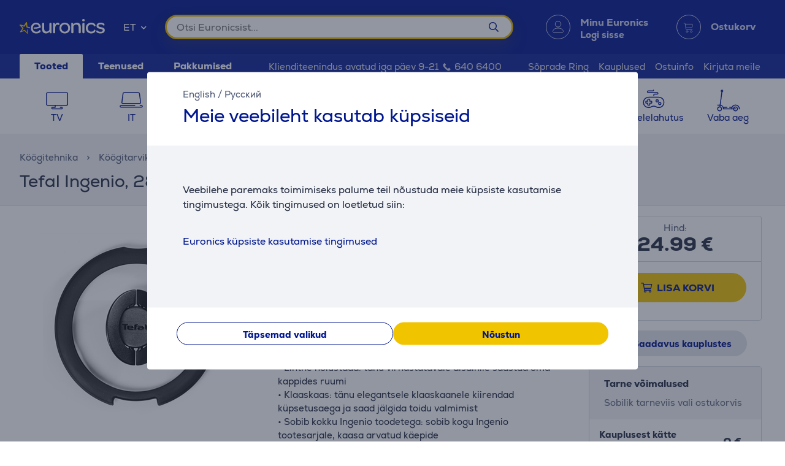

--- FILE ---
content_type: text/html; charset=utf-8
request_url: https://www.euronics.ee/koogitehnika/koogitarvikud/potid-ja-pannid/l9846753/tefal-ingenio-28-cm-klaaskaas
body_size: 37917
content:

<!DOCTYPE html>
<html lang="et">
<head>
    <meta charset="utf-8" />
    <meta name="viewport" content="width=device-width, initial-scale=1.0, minimum-scale=1.0, maximum-scale=1.0" />
    
            <meta name="robots" content="max-image-preview:large">
<title>Tefal Ingenio, 28 cm - Klaaskaas, L9846753 | Euronics</title>
<meta property="og:title" content="Tefal Ingenio, 28 cm - Klaaskaas, L9846753 | Euronics" />

    <meta name="description" content="Tefal Ingenio, 28 cm - Klaaskaas, L9846753, &#x2022; Muuda oma elu lihtsamaks: avasta klaaskaaned, mis muudavad Sinu toiduvalmistamise kogemuse lihtsamaks &#x2022; Lihtne hoiustada: t&#xE4;nu virnastatavale disainile s&#xE4;&#xE4;stad oma kappides ruumi &#x2022; Klaaskaas: t&#xE4;nu elegantsele klaaskaanele kiirendad k&#xFC;psetusaega ja saad j&#xE4;lgida toidu valmimist &#x2022; Sobib kokku Ingenio toodetega: sobib kogu Ingenio tootesarjale" />
    <meta property="og:description" content="&#x2022; Muuda oma elu lihtsamaks: avasta klaaskaaned, mis muudavad Sinu toiduvalmistamise kogemuse lihtsamaks &#x2022; Lihtne hoiustada: t&#xE4;nu virnastatavale disainile s&#xE4;&#xE4;stad oma kappides ruumi &#x2022; Klaaskaas: t&#xE4;nu elegantsele klaaskaanele kiirendad k&#xFC;psetusaega ja saad j&#xE4;lgida toidu valmimist &#x2022; Sobib kokku Ingenio toodetega: sobib kogu Ingenio tootesarjale" />

    <meta property="og:image" content="https://www.euronics.ee/UserFiles/Products/Images/339957-511693-medium.png" />
    <meta property="og:type" content="product" />
<meta property="og:site_name" content="Euronics" />
    <meta property="og:url" content="https://www.euronics.ee/koogitehnika/koogitarvikud/potid-ja-pannid/l9846753/tefal-ingenio-28-cm-klaaskaas" />

        <link rel="canonical" href="https://www.euronics.ee/koogitehnika/koogitarvikud/potid-ja-pannid/l9846753/tefal-ingenio-28-cm-klaaskaas" />

    
    <link rel="apple-touch-icon" sizes="180x180" href="/logo/euronics-apple-touch-icon.png">
    <link rel="icon" type="image/x-icon" href="/favicon.ico" sizes="16x16 32x32 48x48">
    <link rel="icon" href="/logo/euronics-favicon.svg" type="image/svg+xml">
    <link rel="icon" type="image/png" sizes="96x96" href="/logo/euronics-favicon-96x96.png">

    
    
    <link rel="stylesheet" href="/EuronicsEE/src/scss/main.6PXPZOAG.css" />

    
    <link rel="stylesheet" href="/EuronicsEE/src/scss/page-product.QMZ534DC.css" />


       <script type="application/ld&#x2B;json">{"@context":"https://schema.org/","@type":"WebPage","breadcrumb":{"@type":"BreadcrumbList","itemListElement":[{"@type":"ListItem","position":1,"name":"Euronics","item":"https://www.euronics.ee"},{"@type":"ListItem","position":2,"name":"Köögitehnika","item":"https://www.euronics.ee/koogitehnika"},{"@type":"ListItem","position":3,"name":"Köögitarvikud","item":"https://www.euronics.ee/koogitehnika/koogitarvikud"},{"@type":"ListItem","position":4,"name":"Potid ja pannid","item":"https://www.euronics.ee/koogitehnika/koogitarvikud/potid-ja-pannid"}]},"mainEntity":{"@type":"Product","brand":{"@type":"Brand","name":"Tefal"},"review":[{"@type":"Review","author":{"@type":"Person","name":"Euronicsi klient"},"datePublished":"24.09.2025 11:22","reviewRating":{"@type":"Rating","bestRating":5,"ratingValue":5,"worstRating":1},"name":"","description":"Хороший продукт"},{"@type":"Review","author":{"@type":"Person","name":"Euronicsi klient"},"datePublished":"03.09.2024 13:25","reviewRating":{"@type":"Rating","bestRating":5,"ratingValue":5,"worstRating":1},"name":""},{"@type":"Review","author":{"@type":"Person","name":"Euronicsi klient"},"datePublished":"23.07.2024 15:41","reviewRating":{"@type":"Rating","bestRating":5,"ratingValue":5,"worstRating":1},"name":"","description":"Mugav kasutada ja hoiustada."}],"aggregateRating":{"@type":"AggregateRating","ratingValue":5,"reviewCount":3,"bestRating":5,"worstRating":1},"offers":{"@type":"Offer","url":"https://www.euronics.ee/koogitehnika/koogitarvikud/potid-ja-pannid/l9846753/tefal-ingenio-28-cm-klaaskaas","priceCurrency":"EUR","price":24.99,"itemCondition":"NewCondition","availability":"InStock"},"sku":"L9846753","gtin13":"3168430345782","name":"Tefal Ingenio, 28 cm - Klaaskaas","url":"https://www.euronics.ee/koogitehnika/koogitarvikud/potid-ja-pannid/l9846753/tefal-ingenio-28-cm-klaaskaas","description":"&bull; Muuda oma elu lihtsamaks: avasta klaaskaaned, mis muudavad Sinu toiduvalmistamise kogemuse lihtsamaks &bull; Lihtne hoiustada: t&auml;nu virnastatavale disainile s&auml;&auml;stad oma kappides ruumi &bull; Klaaskaas: t&auml;nu elegantsele klaaskaanele kiirendad k&uuml;psetusaega ja saad j&auml;lgida toidu valmimist &bull; Sobib kokku Ingenio toodetega: sobib kogu Ingenio tootesarjale","image":"https://www.euronics.ee/UserFiles/Products/Images/339957-511693-medium.png","@id":"https://www.euronics.ee/koogitehnika/koogitarvikud/potid-ja-pannid/l9846753/tefal-ingenio-28-cm-klaaskaas"},"logo":"https://www.euronics.ee/favicon.ico","name":"Tefal Ingenio, 28 cm - Klaaskaas","url":"https://www.euronics.ee/koogitehnika/koogitarvikud/potid-ja-pannid/l9846753/tefal-ingenio-28-cm-klaaskaas"}</script>

</head>
<body>
    
        <script>
    window.config = {"currencySign":"€","nativeHomeUrl":"https://www.euronics.ee/","homeUrl":"https://www.euronics.ee/","googleMapsApiUrl":"https://maps.googleapis.com/maps/api/js?v=3.exp&key=AIzaSyD3rLECVmHYo5WfmPMYOtCZQw6Vrwzzn7c&libraries=geometry,places,marker","leaseInformationUrl":"/Product/GetUpdatedLeaseInformation","updateShoppingCartUrl":"/Cart/UpdateShoppingCart","outletProductMaxQuantityReachedUrl":"/Cart/OutletProductMaxQuantityReached","toggleServiceUrl":"/Cart/ToggleService","updateShoppingCartSimpleUrl":"/Cart/UpdateShoppingCartSimple","setAnalyticsIdsUrl":"/Cart/SetOrderAnalyticsIds","addToCartUrl":"/Cart/AddToCart","removeFromCartUrl":"/Cart/RemoveFromCart","addRemoveComparisonUrl":"/ProductComparison/ProductComparisonAddRemove","accountEndpoints":{"logoutUrl":"/Account/LogOut","loginUrl":"/Account/Login","loginByMobileIdUrl":"/Account/MobileIdAuthenticate","loginBySmartIdUrl":"/Account/SmartIdAuthenticate","changeEmailUrl":"/Account/ChangeEmail","validateRegistrationEmail":"/Account/ValidateRegistrationEmail"},"getCreditCardFormUrl":"/Cart/GetCreditCardForm","removeFromFavoritesUrl":"/Account/RemoveFromFavorites","sendEmailOffersChangedUrl":"/Account/SendEmailOffersChanged","sendSmsOffersChangedUrl":"/Account/SendSmsOffersChanged","sendCreditLimitOffersChangedUrl":"/Account/SendCreditLimitOffersChanged","addProductReviewUrl":"/Account/AddNewReview","getProductReviewPanelUrl":"/Account/GetProductReviewPanel","sendMessageToCustomerServiceProductReviewUrl":"/CustomerService/SendMessageToCustomerServiceProductReview","productList":{"setLayoutPreferenceUrl":"/List/SetLayoutPreference"},"markAsReadUrl":"/Account/MarkAsRead","closeWebNotificationUrl":"/Account/CloseWebNotification","markOrderTrackingNotificationSeenUrl":"/Account/MarkOrderTrackingNotificationSeen","askForReceiptUrl":"/Account/AskForReceipt","awToCartUrl":"/Cart/AdditionalWarrantyToCart","cookieDomain":"euronics.ee","reCaptchaSiteKey":"6Ldg5Z8UAAAAAPh3JPpGNUNthx2W8I9fSgYkqegt","lhvFreeLimit":"/LhvApplication/GetLhvFreeLimit","estonianDocumentNumberPrefixes":["A","AA","K","KA","KB","KC","KD"],"loadMoreNewsUrl":"/News/LoadMore","removeFromComparisonUrl":"/ProductComparison/RemoveFromComparison","addFavoriteUrl":"/Product/AddFavorite","removeFavoriteUrl":"/Product/RemoveFavorite","staticContentUrl":"/StaticContent/Content","getCitiesUrl":"/Home/GetCities","addressSearchUrl":"/Home/AddressSearch","getSettlementsUrl":"/Home/GetSettlements","getZipCodesUrl":"/Home/GetZipCodes","changeImpersonationUrl":"/Home/ChangeImpersonation","likeDiscussionUrl":"/Product/LikeDiscussion","dislikeDiscussionUrl":"/Product/DislikeDiscussion","updateLoggedOutCartStepUrl":"/Cart/UpdateLoggedOutCartStep","isTransportRestrictionUrl":"/Cart/IsTransportRestriction","productHelpFormUrl":"/CustomerService/GetProductHelpForm","search":{"nostoSearchUrl":"/List/Search","searchNodeSearchUrl":"https://api.searchnode.net/v1/query/docs","searchNodeSuggestUrl":"https://api.searchnode.net/v1/query/suggestions","rootImageUrl":"https://www.euronics.ee/UserFiles/Products/Images/","rootSearchUrl":"https://www.euronics.ee/otsing/","queryKeySearch":"8r9Jsl7o0Ft1Hex9Sc6OnQlIhcPT0fli","queryKeyAutocomplete":"1QcKSy5121zSMIBHKoIKieRm334og0p4","queryKeyAutocompleteKeywords":"w1LGaTctN4uk4HGVF5HYvi66xuS9UYER"},"cookieConsents":null,"productReturnFormUrl":"/CustomerService/GetProductReturnForm","sparePartsFormUrl":"/CustomerService/GetSparePartsForm","facebookPixelId":"1884329651820236","facebookPhilipsPixelId":"","listSize":30,"googleTagManagerKey":"GTM-5J4PPZ8","googleTagManagerAuth":" ","googleTagManagerEnv":" ","editCartStepUrl":"/Cart/EditCartStep","bestPriceWarrantyFormUrl":"/CustomerService/GetBestPriceWarrantyForm","getCategoryTreeIdToUrl":"/Home/GetCategoryTreeIdToUrl","removeSearchHistoryEntryUrl":"/Home/RemoveSearchHistoryEntry","klaviyoAccount":"Wv4FT8","endImpersonationUrl":"/Home/EndImpersonation","site":"EuronicsEE","countryCode":"EE","technicalErrorMessage":"Tehniline viga","getInBankApplicationUrl":"/Cart/GetInBankRedirectUrlLt","toggleComparisonUrl":"/ProductComparison/ToggleComparison","clearComparisonUrl":"/ProductComparison/ClearComparison","sassDownloadPriceOfferUrl":"/SandmanAfterSalesService/DownloadPriceOffer","demoUpId":"11349","demoUpDomain":"euronics.ee","controller":"Product","tradeIn":{"getProductsUrl":"/TradeIn/GetTradeInProducts","searchUrl":"/TradeIn/GetTradeInSearchForm","evaluationUrl":"/TradeIn/GetTradeInEvaluationForm","summaryUrl":"/TradeIn/GetTradeInSummary","confirmUrl":"/TradeIn/ConfirmTradeIn","cancelUrl":"/TradeIn/CancelTradeIn"},"getStoreDeliveryInfoUrl":"/Cart/GetStoreDeliveryInfo","downloadInvoiceUrl":"/Account/DownloadInvoice","calculateBigBankLeaseUrl":"/BigBank/CalculateLease","loadLeaseFormUrl":"/Cart/LoadLeaseForm","cssBundles":{"pageNews":"/EuronicsEE/src/scss/page-news.L4HSEOKU.css","pageProductComparison":"/EuronicsEE/src/scss/page-product-comparison.LO64NKMM.css","pageProduct":"/EuronicsEE/src/scss/page-product.QMZ534DC.css","pagePromotion":"/EuronicsEE/src/scss/page-promotion.KBYBUNM4.css","pageStaticContent":"/EuronicsEE/src/scss/page-static-content.SRSS3EOM.css","pageTradein":"/EuronicsEE/src/scss/page-tradein.K3QRACVE.css","sass":"/EuronicsEE/src/scss/sass.Q7KJ4M4B.css","intlPhone":"/EuronicsEE/src/scss/intlPhone.74IIVIBN.css","mainHless":"/EuronicsEE/src/scss/main-hless.6RW7XIG7.css","main":"/EuronicsEE/src/scss/main.6PXPZOAG.css","pageCart":"/EuronicsEE/src/scss/page-cart.C263ZMWU.css","pageCheckout":"/EuronicsEE/src/scss/page-checkout.UJUXLRUZ.css","pageFlatpickr":"/EuronicsEE/src/scss/page-flatpickr.3NR7NISO.css","pageList":"/EuronicsEE/src/scss/page-list.GOVHGG55.css","pageMy":"/EuronicsEE/src/scss/page-my.BZLEZHE5.css"},"jsBundles":{"utils":"/utils-5FEHFJGW.js","tooltip":"/Views/Shared/Components/Tooltip.ZR2TDKQW.js","tradeIn":"/Views/StaticContent/TradeIn/TradeIn.4PPO4S5E.js","carousel":"/Views/Shared/Components/Carousel/Carousel.DAUONMFP.js","dropdown":"/Views/Shared/Components/Dropdown/Dropdown.AWGTV7QZ.js","customerService":"/Views/Shared/Components/Header/CustomerService.4AXHT3IH.js","header":"/Views/Shared/Components/Header/Header.OGUZSFKM.js","login":"/Views/Shared/Components/Header/Login.IEPBX6TQ.js","slider":"/Views/Shared/Components/Slider/Slider.RA5N7NFX.js","sass":"/Views/SandmanAfterSalesService/Sass.WTWNGRJN.js","staticContent":"/Views/StaticContent/StaticContent.PMGVTVMC.js","stores":"/Views/Stores/Stores.4QMFAK7S.js","accordion":"/Views/Shared/Components/Accordion.CF66ZQRI.js","leaseCalculator":"/Views/Shared/Components/LeaseCalculator.MULR4GEB.js","modal":"/Views/Shared/Components/Modal.PWZZ5KYA.js","panel":"/Views/Shared/Components/Panel.4QZXUDOM.js","tabs":"/Views/Shared/Components/Tabs.ILG7OSOA.js","subscription":"/Views/Account/Subscription.I3KHWUL5.js","cart":"/Views/Cart/Cart.HEPIR7SY.js","giftCard":"/Views/GiftCard/GiftCard.JYKVJURT.js","list":"/Views/List/List.TLHVQ4SP.js","newsItem":"/Views/News/NewsItem.LRS4FWDR.js","newsList":"/Views/News/NewsList.GFETFHE6.js","product":"/Views/Product/Product.PWLTDKKN.js","productComparison":"/Views/ProductComparison/ProductComparison.FWZUUCP4.js","storeAndPostPackageSelection":"/src/ts/StoreAndPostPackageSelection.CM63FY3V.js","storeMap":"/src/ts/StoreMap.DXJF3UDG.js","utils":"/src/ts/Utils.UUIGTA7Z.js","validation":"/src/ts/Validation.UAEYVZDC.js","account":"/Views/Account/Account.LMLCK7JU.js","accountLoggedOut":"/Views/Account/AccountLoggedOut.OOCEAZIE.js","registration":"/Views/Account/Registration.ZQAF4KMQ.js","resetPassword":"/Views/Account/ResetPassword.7JMDNVMT.js","manualAddressSearch":"/src/ts/ManualAddressSearch.EGRFSTXM.js","mapModule":"/src/ts/MapModule.5HNUAWCV.js","phone":"/src/ts/Phone.7L2PKAK4.js","productModule":"/src/ts/ProductModule.HFRDBIE6.js","reCaptcha":"/src/ts/ReCaptcha.TPX6HOCG.js","registrationModule":"/src/ts/RegistrationModule.O6FKVUDV.js","searchNode":"/src/ts/SearchNode.OK6CBC4G.js","startup":"/src/ts/Startup.KQT75GYN.js","accountModule":"/src/ts/AccountModule.R7OP2LV6.js","addressSearchCommon":"/src/ts/AddressSearchCommon.RBBZ7J63.js","app":"/src/ts/app.EBV5Y3MU.js","cartModule":"/src/ts/CartModule.VBYC2FQ6.js","customSlider":"/src/ts/CustomSlider.66KTDP43.js","euronicsResponseHandler":"/src/ts/EuronicsResponseHandler.UNA6I7VD.js","fileUpload":"/src/ts/FileUpload.6YGMVK37.js","headerless-cart":"/src/ts/headerless-cart.SENN6J4Y.js"},"saveParcelUrl":"/Account/SaveParcel","everyPayEnabled":true,"promotionsUrl":"https://www.euronics.ee/pakkumised","deleteCardTokenUrl":"/Cart/DeleteCardToken","startApplePayPaymentUrl":"/Cart/StartApplePayPayment","getRentalMonthlyPaymentUrl":"/Product/GetRentalMonthlyPayment","getSmartRentRedirectUrl":"/Cart/GetSmartRentRedirectUrl","googleMeasurementId":"G-MBXFMT3SQ8","loadWarrantyOptionsUrl":"/Cart/LoadWarrantyOptions","getCategoryMenuUrl":"/Home/GetCategoryMenu","getSidePanelUrl":"/Home/GetSidePanel"};window.currentUser = {"IsCorporate":false,"IsLoggedIn":false,"Language":"ET","UserId":0};
</script>

    
    
<div class="modal modal--small modal-cookies" role="dialog" id="cookie-declaration-modal">
    <div class="modal__content">
        <div class="modal__wrapper">
            <div class="modal__header">
            <div class="language-links">
                 <a href='https://www.euronics.ee/en/kitchen/accessories/pots-and-pans/l9846753/tefal-ingenio-28-cm-glass-lid'>English</a> /  <a href='https://www.euronics.ee/ru/kuhonnaja-tehnika/kuhonnye-prinadlezhnosti/kastrjuli-i-skovorody/l9846753/tefal-ingenio-diametr-28-sm-stekljannaja-kryshka'>Русский</a>
            </div>
                <span>Meie veebileht kasutab k&#xFC;psiseid</span>
            </div>

            <div class="modal__body" id="cookie-info">
                <div class="cookie-info">
                    <div class="cookie-info__text">
                        Veebilehe paremaks toimimiseks palume teil nõustuda meie küpsiste kasutamise tingimustega. Kõik tingimused on loetletud siin:
                    </div>
                    <div class="cookie-info__accordion">
                        <div class="accordion-container w-100">

<div class="accordion accordion--services" id="kypsised"> <br>

        <div class="accordion__item">
            <div class="accordion__title">
                 Euronics küpsiste kasutamise tingimused

                <div class="accordion__date">

                <br></div>
            </div>
            <div class="accordion__content">
                <div class="row">
                    <div class="col-lg-2"><br></div>
                    <div class="col-lg-8">

                        Selleks, et pakkuda sulle parimat võimalikku kasutuskogemust meie veebilehel, kasutame me
                        küpsiseid. <br><br>

                        <h4>Mis on küpsis?</h4>
                        <p>

                            Küpsis (cookie) on väike tekstifail, mis salvestatakse veeblehte külastades sinu seadmesse.
                        </p>
                        <h4>Milleks me küpsiseid kasutame?</h4>
                        Tänu küpsiste kasutamisele saame pakkuda paremat kasutuskogemust veebilehel, näiteks aitavad
                        küpsised meelde jätta sinu varasemaid külastusi ja veebilehel tehtud valikuid.
                        Veebilehte kasutades nõustud sellega, et kasutame küpsiseid:
                        <ul class="bulletlist">
                            <li>kasutusharjumuste ja statistiliste andmete kogumiseks</li>
                            <li>parema klienditeeninduse pakkumiseks (online chat)</li>
                            <li>kasutaja eelistuste ja seadistuste meelde jätmiseks</li>
                            <li>kasutaja vajadustele sobivamate pakkumiste ja turundusteadete esitamiseks</li>
                            <li>Euronicsi lehel oleva sisu lihtsamaks jagamiseks sotsiaalmeedias</li>
                            <li>kasutaja vajadustele sobivamate pakkumiste ja turundusteadete esitamiseks</li>
                            <li>sisse logimiseks, lehe isikustamiseks ja vormide täitmiseks</li>
                            <li>sisu pakkumiseks (Youtube, Google maps, Flixmedia)</li>
                        </ul>

                        <h4><br>


                            Mis tüüpi küpsiseid kasutame?
                        </h4><br>
                        <p><em><strong>Sessiooniküpsised</strong></em><br>
                            Sessiooniküpsiseid ehk ajutised küpsised - kasutatakse iga kord, kui meie veebilehte
                            külastad ja need kustutatakse pärast veebilehitseja sulgemist. Ajutisi küpsiseid kasutatakse
                            näiteks võrgulehe keelevaliku, ostukorvi sisu meelde jätmiseks.</p><br><br>
                        <p><em><strong>Püsivad küpsised</strong></em><br>
                            Püsivad küpsised jäävad kasutaja seadmesse alles ka pärast veebilehe sulgemist. Püsivatel
                            küpsistel on erinev aegumisperiood ning mõned neist jäävad kasutaja seadmesse päevadeks,
                            kuudeks või isegi aastateks. Püsivaid küpsiseid kasutatakse näiteks kasutaja eelistuste
                            meelde jätmiseks ning kasutajanime ja parooli salvestamiseks, et kasutaja ei peaks iga
                            külastusega uuesti sisse logima.</p><br><br>
                        <p><em><strong>Kolmandate osapoolte küpsised</strong></em><br>Euronicsi lehel kasutatakse kvaliteetsema
                            sisu pakkumise, statistika kogumise ja reklaamide näitamise eesmärgil kolmandate osapoolte
                            küpsiseid. Kolmandate osapoolte privaatsuspoliitika ja tingimustega saate tutvuda küpsise
                            tootja lehel.</p>

                        Kolmandate osapoolte küpsiste nimekiri:
<ul class="bulletlist">
    <li>Facebooki küpsiste tingimustega saad tutvuda: 
        <a href="https://www.facebook.com/policies/cookies/" target="_blank">
            https://www.facebook.com/policies/cookies/
        </a>&nbsp;
    </li>
    <li>Google’i küpsiste tingimustega saad tutvuda: 
        <a href="https://www.google.com/policies/technologies/cookies/" target="_blank">
            https://www.google.com/policies/technologies/cookies/
        </a>&nbsp;
    </li>
    <li>Zendesk’i küpsiste tingimustega saad tutvuda: 
        <a href="https://www.zendesk.com/company/customers-partners/cookie-policy/" target="_blank">
            https://www.zendesk.com/company/customers-partners/cookie-policy/
        </a>&nbsp;
    </li>
    <li>Vimeo küpsiste tingimustega saad tutvuda: 
        <a href="https://vimeo.com/cookie_policy" target="_blank">
            https://vimeo.com/cookie_policy
        </a>
    </li>
    <li>TikTok'i küpsiste tingimustega saad tutvuda: 
        <a href="https://www.tiktok.com/legal/page/global/cookie-policy/en" target="_blank">
            https://www.tiktok.com/legal/page/global/cookie-policy/en
        </a>
    </li>
    <li>Criteo küpsiste tingimustega saad tutvuda: 
        <a href="https://www.criteo.com/privacy/" target="_blank">
            https://www.criteo.com/privacy/
        </a>
    </li>
    <li>Pinterest küpsiste tingimustega saad tutvuda: 
        <a href="https://policy.pinterest.com/en/cookies" target="_blank">
            https://policy.pinterest.com/en/cookies
        </a>
    </li>
    <li>Reddit küpsiste tingimustega saad tutvuda: 
        <a href="https://www.redditinc.com/policies/cookie-notice" target="_blank">
            https://www.redditinc.com/policies/cookie-notice
        </a>
    </li>
</ul>

                        <p>

                            <br><em><strong>Flixmedia küpsiste tingimused:</strong></em><br>
                        </p>
                        <p>Flixmedia partnerid koos sinu valitud jaemüüjaga edastavad sulle ametlikku tootjateavet toote
                            kohta, mida plaanid soetada, ega osuta reklaamiteenust. Flixmedia töötleb sinu IP-aadressi
                            ainult tootja video, pildi või tekstiteabe edastamiseks, kuid ei salvesta sinu IP-aadressi
                            selle teenuse osana sinu jaemüüjale ega anna sinu IP-aadressi edasi kolmandatele pooltele
                            peale tehnoloogiapartnerite, kes toetavad teabe esitamist. Flixmedia ei töötle ega salvesta
                            sinu kohta mingeid muid isikuandmeid ega küsi neid kolmandatelt pooltelt. Kui sul on oma
                            IP-aadressi Flixmedia-poolse töötlemise kohta küsimusi, võta palun ühendust
                            GDPR@flixmedia.eu. Lisateabe saamiseks Flixmedia kohta külasta aadressi <a href="http://www.flixmedia.eu" target="_blank">www.flixmedia.eu</a></p>
                        <h4><br>Kuidas küpsiste kasutamist piirata ja neid kustutada?
                        </h4><br><br>
                        <p>Kasutaja saab kustutada seadmesse salvestatud küpsised ja ennetavalt vältida küpsiste
                            salvestamist tema seadmesse. Selleks tuleb kasutajal muuta veebilehitseja privaatsusseadeid.
                            Täpsemalt juhised leiab veebilehitseja kasutusjuhendist.
                            NB! küpsiste blokeerimise korral ei saa me tagada kodulehe korrektset toimimist.</p>


                        <p>Küpsiste kohta saab rohkem teavet
                            veebilehelt: <a href="http://www.youronlinechoices.com/ee/">http://www.youronlinechoices.com/ee/</a></p>

                        <div style="margin:0 auto;"> <br>


                            <button class="button button--small openModal" data-target="customize-cookies-modal" type="button" value="" name="">
                                <span class="button__text">
                                    Halda küpsiste lube
                                </span>
                            </button>


                        </div>
                    </div>
                </div>
            </div>
        </div><br>
    </div>
</div>
                    </div>
                </div>
            </div>
            <div class="modal__footer" id="cookie-info-buttons">
                    <button id=modify-cookies
            data-event-category="cookie_settings" data-event-name="Settings_button"
            class="button customizeCookies button--secondary button--small util-py-0 font-weight-bold gaTrack"
            type="button"
                                    >
        <span class="button__text">
          Täpsemad valikud
        </span>
    </button>

                    <button id=cookie-accept-all-button
            data-cookie-all data-event-category="cookie_settings" data-event-name="Allow-all_button"
            class="button button--small util-py-0 font-weight-bold gaTrack"
            type="button"
                                    >
        <span class="button__text">
          Nõustun
        </span>
    </button>

            </div>

            <div class="modal__body d-none" id="cookie-settings">
                <div class="cookie-settings">
                    <div class="checkbox ">
    <label class="checkbox__label " aria-hidden="False">
        <input class="checkbox__input " type="checkbox" disabled="disabled" 
                checked
                       >
        Vajalikud küpsised
        
    </label>
    
</div>
                    <div class="essential">
                        Need küpsised on vajalikud selleks, et meie veebileht töötaks korrektselt. Nende küpsisteta ei tööta korralikult sellised tähtsad funktsioonid nagu lehel navigeerimine, tehingu turvaliselt sõlmimine ja info õigesti kuvamine. Veebilehe kasutaja ei saa neid küpsiseid välja lülitada.
                    </div>
                    <div class="checkbox ">
    <label class="checkbox__label " aria-hidden="False">
        <input class="checkbox__input " type="checkbox" data-cookie-marketing="" 
               id="cookie-marketing-checkbox" 
                       >
        Turundusküpsised
        
    </label>
    
</div>
                    <div class="marketing">
                        Need küpsised aitavad veebilehel ja sellega seotud kolmandatel osapooltel näidata kasutajale asjakohaseid ja huvitavaid reklaame. Turundusküpsised jälgivad kasutaja käitumist veebilehel ning muuhulgas loovad seoseid kolmandate osapoolte veebilehtedega. Nende küpsistega kogutud info aitab luua kasutaja kohta turunduslikke seoseid.
                    </div>
                    <div class="checkbox ">
    <label class="checkbox__label " aria-hidden="False">
        <input class="checkbox__input " type="checkbox" data-cookie-performance="" 
               id="cookie-performance-checkbox" 
                       >
        Jõudlusküpsised
        
    </label>
    
</div>
                    <div class="performance">
                        Need küpsised parandavad veebilehe kasutamise kogemust ning salvestavad infot selle kohta, millised valikud on kasutaja teinud. Jõudlusküpsised lubavad näidata täiendavat sisu ning võimaldavad kasutada lehel rohkem erinevaid funktsioone.
                    </div>
                </div>
            </div>
            <div class="modal__footer d-none" id="cookie-settings-buttons">
                <button id="cookie-modal-accept-selected-button" class="button button--secondary button--small gaTrack" type="button" data-cookie-custom data-event-category="cookie_settings" data-event-name="Accept-selected-cookies_button">
                    <span class="button__text">
                        N&#xF5;ustun valitud k&#xFC;psistega
                    </span>
                </button>

                <button id="cookie-modal-accept-all-button" class="button button--small gaTrack" type="button" data-cookie-all data-event-category="cookie_settings" data-event-name="Accept-all_button">
                    <span class="button__text">
                        N&#xF5;ustun k&#xF5;ikide k&#xFC;psistega
                    </span>
                </button>
            </div>
        </div>
    </div>
</div>
<div class="modal modal--small modal-cookies"
     role="dialog"
     id="customize-cookies-modal">
    <div class="modal__content">
        <div class="modal__wrapper">
            <div class="modal__header">
                    <button 
            
            class="button close"
            type="button"
                         title="Sulge"             >
        <span class="icon "
       >
  <i class=" fa fa-times"></i>
</span>

    </button>

            </div>
            <div class="modal__body">
                <div class="checkbox ">
    <label class="checkbox__label " aria-hidden="False">
        <input class="checkbox__input " type="checkbox" disabled="disabled" 
                checked
                       >
        Vajalikud küpsised
        
    </label>
    
</div>
                <div class="essential">
                    Need küpsised on vajalikud selleks, et meie veebileht töötaks korrektselt. Nende küpsisteta ei tööta korralikult sellised tähtsad funktsioonid nagu lehel navigeerimine, tehingu turvaliselt sõlmimine ja info õigesti kuvamine. Veebilehe kasutaja ei saa neid küpsiseid välja lülitada.
                </div>
                <div class="checkbox ">
    <label class="checkbox__label " aria-hidden="False">
        <input class="checkbox__input " type="checkbox" data-cookie-marketing="" 
               id="cookie-marketing-checkbox" 
                       >
        Turundusküpsised
        
    </label>
    
</div>
                <div class="marketing">
                    Need küpsised aitavad veebilehel ja sellega seotud kolmandatel osapooltel näidata kasutajale asjakohaseid ja huvitavaid reklaame. Turundusküpsised jälgivad kasutaja käitumist veebilehel ning muuhulgas loovad seoseid kolmandate osapoolte veebilehtedega. Nende küpsistega kogutud info aitab luua kasutaja kohta turunduslikke seoseid.
                </div>
                <div class="checkbox ">
    <label class="checkbox__label " aria-hidden="False">
        <input class="checkbox__input " type="checkbox" data-cookie-performance="" 
               id="cookie-performance-checkbox" 
                       >
        Jõudlusküpsised
        
    </label>
    
</div>
                <div class="performance">
                    Need küpsised parandavad veebilehe kasutamise kogemust ning salvestavad infot selle kohta, millised valikud on kasutaja teinud. Jõudlusküpsised lubavad näidata täiendavat sisu ning võimaldavad kasutada lehel rohkem erinevaid funktsioone.
                </div>
            </div>
            <div class="modal__footer">
                <button id="cookie-modal-accept-selected-button" class="button button--secondary button--small" type="button" data-cookie-custom>
                    <span class="button__text">
                        N&#xF5;ustun valitud k&#xFC;psistega
                    </span>
                </button>

                <button id="cookie-modal-accept-all-button" class="button button--small" type="button" data-cookie-all>
                    <span class="button__text">
                        N&#xF5;ustun k&#xF5;ikide k&#xFC;psistega
                    </span>
                </button>
            </div>
        </div>
    </div>
</div>
<svg class="d-none">
    <g id="cart-background">
        <circle cx="20" cy="20" r="19.5"/>
    </g>
    <g id="cart-contour-base" transform="scale(0.75 0.75) translate(15.2 17.5)">
        <circle cx="8" cy="19" r="1.9"/>
        <circle cx="17" cy="19" r="1.9"/>
        <path d="m1,1h1.5c0,0 0.9,0 1.1,0.8l2,12.3c0,0 0.2,1.1 1.3,1.1h12"/>
        <path
            d="m4,3 14.9,0c0,0 1.4,-0.1 1.1,1.5 -0.3,1.7 -0.8,4.7 -0.8,4.7 0,0 -0.1,0.7 -1.3,1 -4,0.5 -8.5,0.7 -12.5,1"/>
    </g>
    <g id="cart-contour" style="fill:none;stroke-width:1;stroke-linecap:round;stroke-linejoin:round;">
        <use href="#cart-contour-base"/>
    </g>

    <g id="cart-contour-thick" style="fill:none;stroke-width:1;stroke-linecap:round;stroke-linejoin:round;">
        <use href="#cart-contour-base"/>
    </g>

    <symbol id="cart-icon-logged-in" viewBox="0 0 40 40">
        <use href="#cart-background" class="cart-background" stroke="none"/>
        <use href="#cart-contour" class="cart-contour" stroke="none"/>
    </symbol>
    <symbol id="cart-icon-logged-in--active" viewBox="0 0 40 40">
        <use href="#cart-background" class="cart-background" stroke="none"/>
        <use href="#cart-contour" class="cart-contour" stroke="none"/>
    </symbol>
    <symbol id="cart-icon-logged-out" viewBox="0 0 40 40">
        <use href="#cart-background" class="cart-background" stroke="none"/>
        <use href="#cart-contour" class="cart-contour" stroke="none"/>
    </symbol>
    <symbol id="cart-icon-logged-out--active" viewBox="0 0 40 40">
        <use href="#cart-background" class="cart-background" stroke="none"/>
        <use href="#cart-contour" class="cart-contour" stroke="none"/>
    </symbol>
    <symbol id="cart-icon-idle" viewBox="0 0 40 40">
        <use href="#cart-background" class="cart-background" stroke="none"/>
        <use href="#cart-contour-thick" class="cart-contour" stroke="none"/>
    </symbol>
    <symbol id="cart-icon-hover" viewBox="0 0 40 40">
        <use href="#cart-background" class="cart-background" stroke="none"/>
        <use href="#cart-contour-thick" class="cart-contour"/>
    </symbol>
    <symbol id="cart-icon-active" viewBox="0 0 40 40">
        <use href="#cart-background" class="cart-background" stroke="none"/>
        <use href="#cart-contour-thick" class="cart-contour" stroke="none"/>
    </symbol>
    <symbol id="question" viewBox="0 0 50 50">
        <circle cx="25" cy="25" r="25" fill="#888"/>
<circle cx="25" cy="38" r="4.6" fill="#fff"/>
<path d="m25 31s-0.02-2.3 0.42-3.3c0.33-0.75 0.41-0.68 1.1-1.5 0.72-0.82 2.7-1.5 4.1-2.6 1.3-0.96 3.1-2.5 3.1-5.5-0.032-4-4.2-6.6-6.8-6.7-2.6-0.1-4.2 0.51-5.9 1.5-2.8 1.7-4.9 4.7-4.9 4.7" fill="none" stroke="#fff" stroke-width="7.1"/>
    </symbol>
    <symbol id="coupon-background" width="126" height="129" viewBox="0 0 126 129">
        <svg width="126.0" height="129" viewBox="0 0 126 129" xmlns="http://www.w3.org/2000/svg">
    <g fill="none" stroke="white" stroke-opacity="0.5">
    <rect x="0.5" y="38.9" width="44" height="89" rx="9.5"/>
    <rect x="13.5" y="42.3" width="17.9" height="3.5" rx="1.8"/>
    <circle cx="66.8" cy="106" r="22.3"/>
    <rect x="67.5" y="-6.7" width="21.4" height="45.8"/>
    <rect x="89" y="-6.7" width="44.2" height="45.8"/>
    <rect x="89" y="83.3" width="43.8" height="44.6"/>
    <path d="M89 38.4L89 86"/>
    <path d="M133 39L89 83"/>
    </g>
</svg>

    </symbol>
</svg>
<header id="None">
    <div id="message-container">
        
    </div>
    <div class="header">
        <div id="accessibility-links">
            <a id="skip-to-main" href="#main-content">Liigu p&#xF5;hisisu juurde</a>
                <a href="https://www.euronics.ee/ligipaasetavus">Ligip&#xE4;&#xE4;setavus</a>
        </div>
        <div class="header__top">
            <span class="header__background-image"></span>
            <div class="container header__search">
                <div class="row">
                    <svg class="burger" width="18" height="10" xmlns="http://www.w3.org/2000/svg"
                         data-panel-target="login-panel"
                         data-load-url="/Home/GetSidePanel">
                        <g stroke-linecap="round" stroke-width="2" stroke="#FFF">
                            <line x1="1" y1="1" x2="17" y2="1"/>
                            <line x1="1" y1="5" x2="17" y2="5"/>
                            <line x1="1" y1="9" x2="17" y2="9"/>
                        </g>
                    </svg>
                    <a id="home-link" href="https://www.euronics.ee" title="Euronics logo">
                        <span class="logo-brand"></span>
                    </a>
                    <div class="dropdown language-selector" id=language-selector >
  <div tabindex="0" role="combobox"
      aria-controls="language-selector-listbox"
      aria-expanded="false"
      aria-label="Suhtluskeel"
      class="dropdown__selected">
    <span class="selected-item" data-text="ET"
          aria-label="Eesti"
          >ET</span>
    <span class="icon dropdown__arrow"
       >
  <i class=" fas fa-chevron-down"></i>
</span>

  </div>

  <ul id="language-selector-listbox"
      role="listbox"
      class="dropdown__list-container dropdown__list">
            <li class="dropdown__list-item dropdown__list-item--active"
            aria-selected="true"
            value=""
            data-opt-group-priority="0"
            role="option"
             data-text=ET
            >
            Eesti
        </li>
        <li class="dropdown__list-item "
            aria-selected="false"
            value="https://www.euronics.ee/en/kitchen/accessories/pots-and-pans/l9846753/tefal-ingenio-28-cm-glass-lid"
            data-opt-group-priority="0"
            role="option"
             data-text=EN
            >
            English
        </li>
        <li class="dropdown__list-item "
            aria-selected="false"
            value="https://www.euronics.ee/ru/kuhonnaja-tehnika/kuhonnye-prinadlezhnosti/kastrjuli-i-skovorody/l9846753/tefal-ingenio-diametr-28-sm-stekljannaja-kryshka"
            data-opt-group-priority="0"
            role="option"
             data-text=RU
            >
            Русский
        </li>

  </ul>
</div>
                    <svg class="search" width="17" height="17" viewBox="0 0 17 17" stroke="#FFF"
                         fill="none" stroke-width="2" xmlns="http://www.w3.org/2000/svg">
                        <circle cx="6.5" cy="6.5" r="5.5"/>
                        <line x1="10.5" y1="10.5" x2="16" y2="16" stroke-linecap="round"/>
                    </svg>
                    <div class="autocomplete__wrapper">
                        <form class="autocomplete" id="searchForm" action="https://www.euronics.ee/otsing/">
    <template id="template-product">
        <a class="search-result__item">
            <img src="https://www.euronics.ee/UserFiles/Products/Images/" width="65" height="65" alt="" />
            <span data-search-item-name></span>
            <div data-search-item-price-section>
                <div data-search-item-price></div>
                <div data-search-item-discount-price>
                    S&#xF5;brahind:
                    <br/>
                    <span discount-price></span>
                </div>
            </div>
        </a>
    </template>
    <template id="template-group-breadcrumbs">
        <li class="breadcrumbs__item">
            <a data-search-item-name>
            </a>
        </li>
    </template>
    <template id="template-suggestion">
        <a class="search-result__item">
            <span data-search-item-name></span>
        </a>
    </template>
    <template id="template-content">
        <a class="search-result__item">
            <span data-search-item-name></span>
        </a>
    </template>
    <template id="template-document">
        <a class="search-result__item">
            <span data-search-item-name></span>
        </a>
    </template>
    <template id="template-search-history">
    </template>
    <input
        type="search"
        role="combobox" aria-autocomplete="list" aria-expanded="true" aria-controls="search-pane" aria-haspopup="dialog"
        aria-label="Otsi" class="autocomplete__input" autocomplete="off" id="searchKeyword" placeholder="Otsi Euronicsist..."
        maxlength="250"/>
    <button aria-label="Otsi" class="autocomplete__search-button">
        <span class="icon "
       >
  <i class=" far fa-search"></i>
</span>

    </button>
    <div class="autocomplete__search-result">
        <div class="search-result-container">
            <div id="search-pane" class="search-pane type-history" role="dialog">
                <span aria-live="polite" class="util-sr-only">Vaata k&#xF5;iki tooteid <span id="search-results-count-text"></span></span>
                <div id="suggestions-title" class="suggestion-title">
                    Otsingusoovitused
                </div>
                <div id="search-history-title" class="suggestion-title">
                    Otsinguajalugu
                </div>
                <div id="suggestions-suggestions"></div>
                <div id="products-title" class="suggestion-title d-none">
                    Tooted
                </div>
                <div id="products-pane">
                </div>
                    <a id=search-display-all-results class="button button--medium font-weight-bold m-t-16 w-100 d-none" href="#" >
        <span class="button__text">
          Vaata kõiki tooteid (<span id=search-results-count></span>)
        </span>
    </a>

            </div>
            <div id="suggestions-pane" class="search-pane d-none">
                <div id="suggestions-group-title" class="suggestion-title d-none">
                    Tootegrupid
                    <hr/>
                </div>
                <div id="suggestions-group"></div>
                <div id="suggestions-documents-title" class="suggestion-title d-none">
                    <div class="icon"></div>
                    Huvitavat lugemist
                    <hr/>
                </div>
                <div id="suggestions-documents"></div>
            </div>
        </div>
    </div>
</form>
                    </div>
                    <div id="autocomplete-overlay" class="autocomplete__overlay"></div>
                    <div class="icon-menu ">
                        <button type="button"
                                class="button button--ghost openPanel"
                                data-panel-target="login-panel"
                                data-load-target="panel-container"
                                data-load-url="/Home/GetSidePanel"
                                id="login-button">
                            <div class="user-icon">
                                <svg class="nav-icon icon-idle" width="40" height="40" viewBox="0 0 40 40" fill="none" xmlns="http://www.w3.org/2000/svg">
    <circle cx="20" cy="20" r="19.5" stroke="#FFF" fill="#00178F" />
    <circle cx="20" cy="15.3" r="4.75" stroke="#FFF" />
    <path d="m27.143 28.642h-14.286c-0.37216 0-0.68907-0.12322-0.95073-0.36958-0.26166-0.24636-0.39244-0.54203-0.39244-0.88692 0-0.01647 0.0059-0.10685 0.01744-0.27106 0.01159-0.1643 0.05233-0.37498 0.12211-0.63232 0.06978-0.25734 0.17736-0.54761 0.32266-0.87063 0.15124-0.32842 0.36057-0.66251 0.62797-1.0018 0.16284-0.19723 0.33728-0.38331 0.52331-0.55849 0.18604-0.18076 0.38376-0.34772 0.59309-0.50095 0.21508-0.1589 0.44184-0.3039 0.68031-0.43536 0.24421-0.13677 0.50002-0.26008 0.76743-0.36959 0.32568-0.13677 0.67163-0.25734 1.038-0.36135 0.36632-0.10393 0.75008-0.18882 1.1512-0.25451 0.40705-0.07117 0.82862-0.12322 1.2647-0.15606 0.44184-0.03833 0.90123-0.05754 1.378-0.05754 0.47098 0 0.92744 0.0192 1.3693 0.05754 0.44194 0.03284 0.86351 0.08489 1.2647 0.15606 0.4012 0.0657 0.78487 0.15058 1.1512 0.25451 0.36632 0.10402 0.71227 0.22458 1.0379 0.36135 0.26741 0.1095 0.52039 0.23282 0.75885 0.36959 0.24421 0.13146 0.47381 0.27646 0.68898 0.43536 0.21517 0.15323 0.41563 0.32019 0.60176 0.50095 0.18604 0.17519 0.35764 0.36126 0.51464 0.55849 0.27325 0.33931 0.48248 0.6734 0.62788 1.0018 0.1454 0.32302 0.25298 0.61329 0.32276 0.87063 0.06978 0.25734 0.11041 0.46802 0.12201 0.63232 0.01745 0.16421 0.02622 0.25459 0.02622 0.27106 0 0.34489-0.13078 0.64055-0.39244 0.88692-0.26175 0.24636-0.57857 0.36958-0.95064 0.36958z" stroke="#FFF" />
</svg>
                            </div>

                            <div class="button__text">
                                    <div>Minu Euronics</div>
                                    <div class="text-small lh-small">Logi sisse</div>
                            </div>
                        </button>
                    </div>
                    <a class="cart-r " href="https://www.euronics.ee/ostukorv/">
                        <svg width="21" height="20" viewBox="0 0 21 20" xmlns="http://www.w3.org/2000/svg">
                            <path fill-rule="evenodd" clip-rule="evenodd"
                                  d="M6 16C4.9 16 4.01 16.9 4.01 18C4.01 19.1 4.9 20 6 20C7.1 20 8 19.1 8 18C8 16.9 7.1 16 6 16ZM0 1C0 1.55 0.45 2 1 2H2L5.6 9.59L4.25 12.03C3.52 13.37 4.48 15 6 15H17C17.55 15 18 14.55 18 14C18 13.45 17.55 13 17 13H6L7.1 11H14.55C15.3 11 15.96 10.59 16.3 9.97L19.88 3.48C20.25 2.82 19.77 2 19.01 2H4.21L3.54 0.57C3.38 0.22 3.02 0 2.64 0H1C0.45 0 0 0.45 0 1ZM16 16C14.9 16 14.01 16.9 14.01 18C14.01 19.1 14.9 20 16 20C17.1 20 18 19.1 18 18C18 16.9 17.1 16 16 16Z"/>
                        </svg>
                        <div class="count">0</div>
                    </a>
                    <div class="icon-menu cart-icon-menu ">
                        <a href="https://www.euronics.ee/ostukorv/"
                           class="button button--ghost h-100 openPanel"
                           data-panel-target="cart-panel">
                            <div class="cart-icon ">
                                        <div class="hover-toggle">
                                            <svg class="d" width="40" height="40">
                                                <use href="#cart-icon-logged-out"></use>
                                            </svg>
                                            <svg class="d-none" width="40" height="40">
                                                <use href="#cart-contour-hover"></use>
                                            </svg>
                                        </div>
                                <div class="count">0</div>
                            </div>
                            <div class="button__text">
                                Ostukorv
                            </div>
                        </a>
                    </div>
                </div>
            </div>
            <div class="header__menu">
                <div class="header__container">
                    <div class="container">
                        <div class="row row--space-between row--align-items-center">
                            <div id="main-header-menu" class="tabs tabs--main" role="tablist">
        <button
            class="tabs__item preload gaTrack" data-header-tab role="tab" aria-selected="true"
            tabindex="0"
                         data-hash="#ProductsTab"             data-menu-id="categoryMenu"             data-event-category="header_tabs" data-event-name="categories_tab"
        >
            Tooted
        </button>
        <button
            class="tabs__item preload gaTrack" data-header-tab role="tab" aria-selected="false"
            tabindex="-1"
                         data-hash="#ServicesTab"             data-menu-id="servicesMenu"             data-event-category="header_tabs" data-event-name="services_tab"
        >
            Teenused
        </button>
        <button
            class="tabs__item preload gaTrack" data-header-tab role="tab" aria-selected="false"
            tabindex="-1"
            data-tab-url="https://www.euronics.ee/pakkumised"                                     data-event-category="header_tabs" data-event-name="promotions_tab"
        >
            Pakkumised
        </button>
</div>
                            <p class="header-service">
                                Klienditeenindus avatud iga p&#xE4;ev 9-21
                                    <i class="icon-phone"></i>
                                    <a href="tel:640 6400">640 6400</a>
                            </p>
                            <div class="tabs tabs--secondary">
                                        <div class="tabs__item">
                                            <a href="https://www.euronics.ee/pysiklient"
                                               class=""
                                               tabindex="0">S&#xF5;prade Ring</a>
                                        </div>
                                    <div class="tabs__item">
                                        <a href="https://www.euronics.ee/kauplused"
                                           class=""
                                           tabindex="0">Kauplused</a>
                                    </div>
                                    <div class="tabs__item">
                                        <a href="https://www.euronics.ee/ostuinfo"
                                           class=""
                                           tabindex="0">Ostuinfo</a>
                                    </div>
                                    <div class="tabs__item">
                                        <a id="customer-service-button" data-panel-target="customer-service-panel"
                                           tabindex="0">Kirjuta meile</a>
                                    </div>
                            </div>
                        </div>
                    </div>
                </div>
            </div>
        </div>
        <svg style="display: none;" class="category-menu-icons">
    <symbol id="i0i">
        <path d="M35.3 24C35.4 25 34.7 25.8 33.7 25.8H6.34C5.34 25.8 4.6 25 4.73 24L6.6 9.8C6.74 8.8 7.73 8 8.73 8H31.3C32.3 8 33.2 8.8 33.4 9.8L35.3 24Z"/>
        <path d="M25.9 29.2H3.2C2.5 29.2 1.9 29.8 1.9 30.5C1.9 31.2 2.5 31.8 3.2 31.8H36.7C37.4 31.8 38 31.2 38 30.5C38 29.8 37.4 29.2 36.7 29.2H34.5"/>
    </symbol>
    <symbol id="i0h">
        <path d="M35.3 24C35.4 25 34.7 25.8 33.7 25.8H6.34C5.34 25.8 4.6 25 4.73 24L6.6 9.8C6.74 8.8 7.73 8 8.73 8H31.3C32.3 8 33.2 8.8 33.4 9.8L35.3 24Z"/>
        <path d="M25.9 29.2H3.2C2.5 29.2 1.9 29.8 1.9 30.5C1.9 31.2 2.5 31.8 3.2 31.8H36.7C37.4 31.8 38 31.2 38 30.5C38 29.8 37.4 29.2 36.7 29.2H34.5"/>
        <path d="M18.3 21.2H10L11.1 12.5H18.3V21.2Z" class="see-through"/>
        <path d="M23.1 14.1H28.8M23.1 16.8H26.4M23.1 19.5H29.8"/>
    </symbol>
    <symbol id="i0a">
        <path d="M35.3 24C35.4 25 34.7 25.8 33.7 25.8H6.34C5.34 25.8 4.6 25 4.73 24L6.6 9.8C6.74 8.8 7.73 8 8.73 8H31.3C32.3 8 33.2 8.8 33.4 9.8L35.3 24Z" class="active"/>
        <use href="#i0h"/>
    </symbol>
    <symbol id="i1i">
        <path d="M37.2 26.9C37.2 27.9 36.4 28.7 35.4 28.7H4.7C3.7 28.7 2.9 27.9 2.9 26.9V10C2.9 9 3.7 8.2 4.7 8.2H35.4C36.4 8.2 37.2 9 37.2 10V26.9Z" />
        <path d="M25.3 32H27.3C28 32 28.6 32.6 28.6 33.3C28.6 34 28 34.6 27.3 34.6H12.7C12 34.6 11.4 34 11.4 33.3C11.4 32.6 12 32 12.7 32H17V28.8" />
    </symbol>
    <symbol id="i1h">
        <path d="M37.2 26.9C37.2 27.9 36.4 28.7 35.4 28.7H4.7C3.7 28.7 2.9 27.9 2.9 26.9V10C2.9 9 3.7 8.2 4.7 8.2H35.4C36.4 8.2 37.2 9 37.2 10V26.9Z" />
        <path d="M25.3 32H27.3C28 32 28.6 32.6 28.6 33.3C28.6 34 28 34.6 27.3 34.6H12.7C12 34.6 11.4 34 11.4 33.3C11.4 32.6 12 32 12.7 32H17V28.8" />
        <path d="M24.9 18.4L17.2 22.9V13.9L24.9 18.4Z" class="see-through"/>
    </symbol>
    <symbol id="i1a">
        <path d="M37.2 26.9C37.2 27.9 36.4 28.7 35.4 28.7H4.7C3.7 28.7 2.9 27.9 2.9 26.9V10C2.9 9 3.7 8.2 4.7 8.2H35.4C36.4 8.2 37.2 9 37.2 10V26.9Z" class="active"></path>
        <use href="#i1h"/>
    </symbol>
    <symbol id="i4i">
        <path d="M2.6 21.1H5.7C6.4 21.1 6.9 20.6 7 20C7.6 13.3 13.2 8.1 20 8.1C26.8 8.1 32.5 13.4 33 20C33.1 20.7 33.6 21.1 34.3 21.1H37.4" />
        <path d="M34.6 37.1L31.8 36.4L34.3 27.7L37.1 28.5C37.6 28.7 37.9 29.2 37.8 29.7L35.8 36.5C35.7 37 35.1 37.3 34.6 37.1Z" />
        <path d="M31.5 37.3C31.4 37.8 30.8 38.1 30.3 38L27.2 37.1C26.7 37 26.4 36.4 26.5 35.9L29.5 25.3C29.6 24.8 30.2 24.5 30.7 24.6L33.8 25.5C34.3 25.6 34.6 26.2 34.5 26.7L31.5 37.3Z" />
        <path d="M5.5 37.1L8.3 36.3L5.8 27.6L3 28.4C2.5 28.6 2.2 29.1 2.3 29.6L4.2 36.4C4.4 37 5 37.3 5.5 37.1Z" />
        <path d="M8.6 37.3C8.7 37.8 9.3 38.1 9.8 38L12.9 37.1C13.4 37 13.7 36.4 13.6 35.9L10.6 25.3C10.5 24.8 9.9 24.5 9.4 24.6L6.3 25.5C5.8 25.6 5.5 26.2 5.6 26.7L8.6 37.3Z" />
        <path d="M36.1 28.1C37 26 37.6 23.6 37.6 21.1C37.6 11.4 29.8 3.6 20.1 3.6C10.4 3.6 2.6 11.4 2.6 21.1C2.6 23.6 3.1 26 4.1 28.1" />
    </symbol>
    <symbol id="i4h">
        <path d="M2.6 21.1H5.7C6.4 21.1 6.9 20.6 7 20C7.6 13.3 13.2 8.1 20 8.1C26.8 8.1 32.5 13.4 33 20C33.1 20.7 33.6 21.1 34.3 21.1H37.4" />
        <path d="M34.6 37.1L31.8 36.4L34.3 27.7L37.1 28.5C37.6 28.7 37.9 29.2 37.8 29.7L35.8 36.5C35.7 37 35.1 37.3 34.6 37.1Z" />
        <path d="M31.5 37.3C31.4 37.8 30.8 38.1 30.3 38L27.2 37.1C26.7 37 26.4 36.4 26.5 35.9L29.5 25.3C29.6 24.8 30.2 24.5 30.7 24.6L33.8 25.5C34.3 25.6 34.6 26.2 34.5 26.7L31.5 37.3Z" />
        <path d="M5.5 37.1L8.3 36.3L5.8 27.6L3 28.4C2.5 28.6 2.2 29.1 2.3 29.6L4.2 36.4C4.4 37 5 37.3 5.5 37.1Z" />
        <path d="M8.6 37.3C8.7 37.8 9.3 38.1 9.8 38L12.9 37.1C13.4 37 13.7 36.4 13.6 35.9L10.6 25.3C10.5 24.8 9.9 24.5 9.4 24.6L6.3 25.5C5.8 25.6 5.5 26.2 5.6 26.7L8.6 37.3Z" />
        <path d="M36.1 28.1C37 26 37.6 23.6 37.6 21.1C37.6 11.4 29.8 3.6 20.1 3.6C10.4 3.6 2.6 11.4 2.6 21.1C2.6 23.6 3.1 26 4.1 28.1" />
        <path d="M21.5 16.3V28.8 M17.8 19.2V25.9 M25.3 19.2V25.9 M14.1 21.3V24" />
    </symbol>
    <symbol id="i4a">
        <path d="M20.1 3.6C10.4 3.6 2.6 11.4 2.6 21.1H5.7C6.4 21.1 6.9 20.6 7 20C7.6 13.3 13.2 8.1 20 8.1C26.8 8.1 32.5 13.4 33 20C33.1 20.7 33.6 21.1 34.3 21.1H37.4C37.5 11.4 29.7 3.6 20.1 3.6Z" class="active"/>
        <path d="M31.5 37.2C31.4 37.7 30.8 38 30.3 37.9L27.2 37C26.7 36.9 26.4 36.3 26.5 35.8L29.5 25.2C29.6 24.7 30.2 24.4 30.7 24.5L33.8 25.4C34.3 25.5 34.6 26.1 34.5 26.6L31.5 37.2Z" class="active" />
        <path d="M8.6 37.2C8.7 37.7 9.3 38 9.8 37.9L12.9 37C13.4 36.9 13.7 36.3 13.6 35.8L10.6 25.2C10.5 24.7 9.9 24.4 9.4 24.5L6.3 25.4C5.8 25.5 5.5 26.1 5.6 26.6L8.6 37.2Z" class="active"/>
        <use href="#i4h" />
    </symbol>
    <symbol id="i7">
        <circle cx="20" cy="24" r="9.3"/>
        <circle cx="28.8" cy="7" r="1.7" />
        <path d="M34 34.1V36.5C34 37.1 33.6 37.5 33 37.5H7C6.4 37.5 6 37.1 6 36.5V21.2" />
        <path d="M6.1 16.2V5.5C6.1 3.8 7.4 2.5 9.1 2.5H31.1C32.8 2.5 34.1 3.8 34.1 5.5V29.1" />
        <path d="M6 11.5H34" />
        <path d="M16 8.7H9.9C9.3 8.7 8.9 8.3 8.9 7.7V6.2C8.9 5.6 9.3 5.2 9.9 5.2H16C16.6 5.2 17 5.6 17 6.2V7.7C17 8.3 16.5 8.7 16 8.7Z" />
    </symbol>
    <symbol id="i7i">
        <use href="#i7"/>
        <path d="M11.1 26.5C18.5 23.6 20.2 30.3 29 26.5" />
    </symbol>
    <symbol id="i7h">
        <circle cx="20" cy="24" r="9.3"/>
        <circle cx="28.8" cy="7" r="1.7" />
        <path d="M34 34.1V36.5C34 37.1 33.6 37.5 33 37.5H7C6.4 37.5 6 37.1 6 36.5V21.2" />
        <path d="M6.1 16.2V5.5C6.1 3.8 7.4 2.5 9.1 2.5H31.1C32.8 2.5 34.1 3.8 34.1 5.5V29.1" />
        <path d="M6 11.5H34" />
        <path d="M16 8.7H9.9C9.3 8.7 8.9 8.3 8.9 7.7V6.2C8.9 5.6 9.3 5.2 9.9 5.2H16C16.6 5.2 17 5.6 17 6.2V7.7C17 8.3 16.5 8.7 16 8.7Z" />
        <path d="M24.6 15.9C21.4 23.2 15.5 19.7 12 28.5" />
    </symbol>
    <symbol id="i7a">
        <path d="M34 5.5C34 3.8 32.7 2.5 31 2.5H9C7.3 2.5 6 3.8 6 5.5V11.3H34V5.5Z" class="active" />
        <circle cx="20" cy="24" r="9.3" class="active" />
        <use href="#i7h"/>
    </symbol>
    <symbol id="i8">
        <path d="M25.4 4.1H28.2C28.9 4.1 29.5 4.7 29.5 5.4C29.5 6.1 28.9 6.7 28.2 6.7H9.3C8.6 6.7 8 6.1 8 5.4C8 4.7 8.6 4.1 9.3 4.1H18.8" />
        <circle cx="19" cy="31.4" r="2.5" />
        <path d="M28.5 36.4H9.6C9 36.4 8.6 36 8.6 35.4V29.3C8.6 27.6 9.9 26.3 11.6 26.3H26.5C28.2 26.3 29.5 27.6 29.5 29.3V35.4C29.5 36 29 36.4 28.5 36.4Z" />
        <path d="M16 4.1V3C16 2.2 16.7 1.5 17.5 1.5H20.5C21.3 1.5 22 2.2 22 3C22 3.6 21.5 4.1 20.9 4.1H16Z" />
        <path d="M24.9 26.4H13.1L9.8 6.7H28.2L24.9 26.4Z" />
        <path d="M27.8 10.7H33.3C33.3 10.7 33.2 19.1 25.6 22.2Z" />
    </symbol>
    <symbol id="i8i">
        <use href="#i8"/>
        <path d="M12.4 22.2C17.8 20 19.1 25 25.5 22.2"/>
    </symbol>
    <symbol id="i8h">
        <path d="M25.4 4.1H28.2C28.9 4.1 29.5 4.7 29.5 5.4C29.5 6.1 28.9 6.7 28.2 6.7H9.3C8.6 6.7 8 6.1 8 5.4C8 4.7 8.6 4.1 9.3 4.1H18.8" />
        <circle cx="19" cy="31.4" r="2.5" />
        <path d="M28.5 36.4H9.6C9 36.4 8.6 36 8.6 35.4V29.3C8.6 27.6 9.9 26.3 11.6 26.3H26.5C28.2 26.3 29.5 27.6 29.5 29.3V35.4C29.5 36 29 36.4 28.5 36.4Z" />
        <path d="M16 4.1V3C16 2.2 16.7 1.5 17.5 1.5H20.5C21.3 1.5 22 2.2 22 3C22 3.6 21.5 4.1 20.9 4.1H16Z" />
        <path d="M24.9 26.4H13.1L9.8 6.7H28.2L24.9 26.4Z" />
        <path d="M27.8 10.7H33.3C33.3 10.7 33.2 19.1 25.6 22.2Z" />
        <path d="M27.8 10.5C20.5 8.3 18.8 13.3 10.3 10.5"/>
    </symbol>
    <symbol id="i8a">
        <path d="M17.6 10.6C15.6 10.1 13.5 9.7 10.5 10.5L13.1 26.4H24.9L27.5 10.7C22.9 12.1 20.3 11.2 17.6 10.6Z" class="active"/>
        <path d="M10.2 10.6C17.5 8.4 19.2 13.4 27.7 10.6"/>
        <use href="#i8"/>
    </symbol>
    <symbol id="i9i">
        <path d="M3.8 16.7C3.8 11.5 8 7.3 13.2 7.3C15.9 7.3 18.3 8.4 20 10.3C21.7 8.5 24.1 7.3 26.8 7.3C32 7.3 36.2 11.5 36.2 16.7C36.2 23.1 20 34.9 20 34.9C20 34.9 14 30.5 9.3 25.6L7.1 23.3" />
    </symbol>
    <symbol id="i9h">
        <path d="M3.8 16.7C3.8 11.5 8 7.3 13.2 7.3C15.9 7.3 18.3 8.4 20 10.3C21.7 8.5 24.1 7.3 26.8 7.3C32 7.3 36.2 11.5 36.2 16.7C36.2 23.1 20 34.9 20 34.9C20 34.9 14 30.5 9.3 25.6L7.1 23.3" />
        <path d="M3.8 23.3H13.9L16.4 13.7L20 28.6L23.3 18.7L24.8 23.5H32.7" />
    </symbol>
    <symbol id="i9a">
        <path d="M23.3 19.7L20 29.5L16.4 14.6L13.9 24.2H7.1L9.3 26.5C14 31.4 20 35.8 20 35.8C20 35.8 27.9 30 32.7 24.4H24.8L23.3 19.7Z" class="active"/>
        <use href="#i9h"/>
    </symbol>
    <symbol id="i10">
        <path d="M15.9 22.1H13.5V19.7C13.5 19.2 13.1 18.8 12.6 18.8H11.2C10.7 18.8 10.3 19.2 10.3 19.7V22.1H7.9C7.4 22.1 7 22.5 7 23V24.4C7 24.9 7.4 25.3 7.9 25.3H10.3V27.7C10.3 28.2 10.7 28.6 11.2 28.6H12.6C13.1 28.6 13.5 28.2 13.5 27.7V25.3H15.9C16.4 25.3 16.8 24.9 16.8 24.4V23C16.9 22.5 16.5 22.1 15.9 22.1Z" class="see-through"/>
        <circle cx="25.5" cy="21.5" r="1.9" class="see-through"/>
        <circle cx="29.8" cy="25.8" r="1.9" class="see-through" />
        <path d="M28.4 15.6H20H11.6C6.9 15.6 3.2 19.4 3.2 24C3.2 28.7 7 32.4 11.6 32.4C12.9 32.4 14.1 32.1 15.2 31.6C15.6 31.4 15.9 31.1 16.3 30.9C17.4 30.4 18.6 30.1 19.9 30.1C21.2 30.1 22.4 30.4 23.5 30.9C23.9 31.1 24.3 31.3 24.6 31.6C25.7 32.1 26.9 32.4 28.2 32.4C32.9 32.4 36.6 28.6 36.6 24C36.9 19.4 33.1 15.6 28.4 15.6Z" />
    </symbol>
    <symbol id="i10i">
        <use href="#i10"/>
        <path d="M19.6 4C19.6 4.7 19 5.3 18.3 5.3H10.9C10.2 5.3 9.6 5.9 9.6 6.6C9.6 7.3 10.2 7.9 10.9 7.9H25.5C26.2 7.9 26.8 8.5 26.8 9.2C26.8 9.9 26.2 10.5 25.5 10.5H21.3C20.6 10.5 20 11.1 20 11.8V12.8" />
    </symbol>
    <symbol id="i10h">
        <path d="M15.9 22.1H13.5V19.7C13.5 19.2 13.1 18.8 12.6 18.8H11.2C10.7 18.8 10.3 19.2 10.3 19.7V22.1H7.9C7.4 22.1 7 22.5 7 23V24.4C7 24.9 7.4 25.3 7.9 25.3H10.3V27.7C10.3 28.2 10.7 28.6 11.2 28.6H12.6C13.1 28.6 13.5 28.2 13.5 27.7V25.3H15.9C16.4 25.3 16.8 24.9 16.8 24.4V23C16.9 22.5 16.5 22.1 15.9 22.1Z" class="see-through"/>
        <circle cx="25.5" cy="21.5" r="1.9" class="see-through"/>
        <circle cx="29.8" cy="25.8" r="1.9" class="see-through" />
        <path d="M28.4 15.6H20H11.6C6.9 15.6 3.2 19.4 3.2 24C3.2 28.7 7 32.4 11.6 32.4C12.9 32.4 14.1 32.1 15.2 31.6C15.6 31.4 15.9 31.1 16.3 30.9C17.4 30.4 18.6 30.1 19.9 30.1C21.2 30.1 22.4 30.4 23.5 30.9C23.9 31.1 24.3 31.3 24.6 31.6C25.7 32.1 26.9 32.4 28.2 32.4C32.9 32.4 36.6 28.6 36.6 24C36.9 19.4 33.1 15.6 28.4 15.6Z" />
        <path d="M20 13V4"/>
    </symbol>
    <symbol id="i10a">
        <path d="M28.4 15.6H20H11.6C6.95 15.6 3.2 19.4 3.2 24C3.2 28.7 7 32.4 11.6 32.4C12.9 32.4 14.1 32.1 15.2 31.6C15.6 31.4 15.9 31.1 16.3 30.9C17.4 30.4 18.6 30.1 19.9 30.1C21.2 30.1 22.4 30.4 23.5 30.9C23.9 31.1 24.3 31.3 24.6 31.6C25.7 32.1 26.9 32.4 28.2 32.4C32.9 32.4 36.6 28.6 36.6 24C36.8 19.4 33.1 15.6 28.4 15.6Z" class="active"/>
        <use href="#i10h"/>
    </symbol>
    <symbol id="i12">
        <path d="M30.3 22V33.6C30.3 35.3 29 36.6 27.3 36.6H13.4C11.7 36.6 10.4 35.3 10.4 33.6V31.1" />
        <path d="M10.4 27V6.4C10.4 4.7 11.7 3.4 13.4 3.4H27.3C29 3.4 30.3 4.7 30.3 6.4V17.6" />
        <path d="M24.3 6.4H16.3C15.8 6.4 15.3 6.1 15.2 5.7L14.4 3.4H26.3L25.5 5.7C25.3 6.1 24.8 6.4 24.3 6.4Z" />
        <path d="M18 33.7H22.7" />
    </symbol>
    <symbol id="i12i">
        <use href="#i12"/>
    </symbol>
    <symbol id="i12h">
        <path d="M30.3 22V33.6C30.3 35.3 29 36.6 27.3 36.6H13.4C11.7 36.6 10.4 35.3 10.4 33.6V31.1" />
        <path d="M10.4 27V6.4C10.4 4.7 11.7 3.4 13.4 3.4H27.3C29 3.4 30.3 4.7 30.3 6.4V17.6" />
        <path d="M24.3 6.4H16.3C15.8 6.4 15.3 6.1 15.2 5.7L14.4 3.4H26.3L25.5 5.7C25.3 6.1 24.8 6.4 24.3 6.4Z" />
        <path d="M18 33.7H22.7" />
        <path d="M17.5 27H15.1V30.9L10.4 27H3.3C2.6 27 2.1 26.5 2.1 25.8V16.3C2.1 15.6 2.6 15.1 3.3 15.1H17.6C18.3 15.1 18.8 15.6 18.8 16.3V25.8C18.7 26.5 18.2 27 17.5 27Z" class="see-through" />
        <path d="M23.7 18H25.5V21.9L30.2 18H36.7C37.4 18 37.9 17.5 37.9 16.8V10.9C37.9 10.2 37.4 9.7 36.7 9.7H23.6C22.9 9.7 22.4 10.2 22.4 10.9V16.8C22.6 17.4 23.1 18 23.7 18Z" class="see-through" />
    </symbol>
    <symbol id="i12a">
        <use href="#i12i"/>
        <path d="M17.5 27H15.1V30.9L10.4 27H3.3C2.6 27 2.1 26.5 2.1 25.8V16.3C2.1 15.6 2.6 15.1 3.3 15.1H17.6C18.3 15.1 18.8 15.6 18.8 16.3V25.8C18.7 26.5 18.2 27 17.5 27Z" class="active-s" />
        <path d="M23.7 18H25.5V21.9L30.2 18H36.7C37.4 18 37.9 17.5 37.9 16.8V10.9C37.9 10.2 37.4 9.7 36.7 9.7H23.6C22.9 9.7 22.4 10.2 22.4 10.9V16.8C22.6 17.4 23.1 18 23.7 18Z" class="active-s" />
    </symbol>
    <symbol id="i13">
        <path d="M6.4 34.6L10.2 6.4"/>
        <path d="M26 34.6C26 31.1 28.8 28.3 32.3 28.3C35.8 28.3 38.6 31.1 38.6 34.6" />
        <circle cx="32.3" cy="34.6" r="3.2"/>
        <path d="M7.3 28.4H3.2" />
        <path d="M32.3 34.6H12.7C12.7 31.4 10.3 28.8 7.2 28.3" />
        <path d="M18.4 32H12.1" />
        <path d="M26.6 32H22.8" />
    </symbol>
    <symbol id="i13i">
        <use href="#i13"/>
        <circle cx="10.3" cy="5.4" r="1.4" class="see-through"/>
        <circle cx="6.4" cy="34.6" r="3.2" class="see-through"/>
    </symbol>
    <symbol id="i13h">
        <path d="M6.4 34.6L10.2 6.4"/>
        <path d="M26 34.6C26 31.1 28.8 28.3 32.3 28.3C35.8 28.3 38.6 31.1 38.6 34.6" />
        <circle cx="32.3" cy="34.6" r="3.2"/>
        <path d="M7.3 28.4H3.2" />
        <path d="M32.3 34.6H12.7C12.7 31.4 10.3 28.8 7.2 28.3" />
        <path d="M18.4 32H12.1" />
        <path d="M26.6 32H22.8" />
        <circle cx="10.3" cy="5.4" r="1.4" class="see-through"/>
        <circle cx="6.4" cy="34.6" r="3.2" class="see-through"/>
        <path d="M6 37.7C6.7 37.8 7.4 37.3 7.5 36.6L8 32.8C8.1 32.1 7.6 31.4 6.9 31.3C6.2 31.2 5.5 31.7 5.4 32.4L4.9 36.2C4.8 37 5.3 37.6 6 37.7Z" class="see-through" />
        <path d="M17.4 6.3L3.3 4.4" />
    </symbol>
    <symbol id="i13a">
        <path d="M26 31.9H12.7V34.6H26V31.9Z" class="active"/>
        <circle cx="32.3" cy="34.6" r="3.2" class="active"/>
        <use href="#i13h"/>
    </symbol>
    <symbol id="i14">
        <path d="M32.3 33.4C32.3 32 31.2 30.9 29.8 30.9C28.4 30.9 27.3 32 27.3 33.4" />
        <path d="M17.9 17.3V11.3C17.9 10.7 17.5 10.3 16.9 10.3H13C12.4 10.3 12 10.7 12 11.3V13.9" />
        <path d="M3.9 20.4C4.6 16.6 7.9 13.9 11.8 13.9H14.4C16.3 13.9 17.9 15.5 17.9 17.4V34C17.9 36.1 16.2 37.8 14.1 37.8H7.5C3.9 37.8 1.2 34.5 1.9 31L2.9 25.9L3.9 20.4Z" />
        <circle cx="14.4" cy="32.3" r="5.4" class="see-through"/>
        <circle cx="14.4" cy="32.3" r="1.9" />
        <path d="M33.9 33.6H24.7C24.1 33.6 23.7 34 23.7 34.6C23.7 36.3 25 37.6 26.7 37.6H37.9C37.9 35.4 36.1 33.6 33.9 33.6Z" />
    </symbol>
    <symbol id="i14i">
        <use href="#i14"/>
        <path d="M26.8 24.8L29.3 30.9" />
        <path d="M14.8 10.3V3.3C14.8 1.6 17.1 1.1 17.9 2.6L25.3 20.9" />
    </symbol>
    <symbol id="i14h">
        <path d="M32.3 33.4C32.3 32 31.2 30.9 29.8 30.9C28.4 30.9 27.3 32 27.3 33.4" />
        <path d="M17.9 17.3V11.3C17.9 10.7 17.5 10.3 16.9 10.3H13C12.4 10.3 12 10.7 12 11.3V13.9" />
        <path d="M3.9 20.4C4.6 16.6 7.9 13.9 11.8 13.9H14.4C16.3 13.9 17.9 15.5 17.9 17.4V34C17.9 36.1 16.2 37.8 14.1 37.8H7.5C3.9 37.8 1.2 34.5 1.9 31L2.9 25.9L3.9 20.4Z" />
        <circle cx="14.4" cy="32.3" r="5.4" class="see-through"/>
        <circle cx="14.4" cy="32.3" r="1.9" />
        <path d="M33.9 33.6H24.7C24.1 33.6 23.7 34 23.7 34.6C23.7 36.3 25 37.6 26.7 37.6H37.9C37.9 35.4 36.1 33.6 33.9 33.6Z" />
        <path d="M26.8 24.8L29.3 30.9" />
        <path d="M14.8 10.3V3.3C14.8 1.6 17.1 1.1 17.9 2.6L25.3 20.9" />
        <path d="M12.2 22.3V17.2C9.3 17.2 7.7 19.3 7.2 22.2L6.5 25.8" />
        <path d="M14.8 10.2V3.2C14.8 1.5 17.1 1 17.9 2.5L22.2 13.3" />
        <path d="M23.7 17.2L29.3 30.9" />
    </symbol>
    <symbol id="i14a">
        <path d="M3.9 20.3C4.6 16.5 7.9 13.8 11.8 13.8H14.4C16.3 13.8 17.9 15.4 17.9 17.3V33.9C17.9 36 16.2 37.7 14.1 37.7H7.5C3.9 37.7 1.2 34.4 1.9 30.9L2.9 25.8L3.9 20.3Z"  class="active"/>
        <use href="#i14h"/>
    </symbol>
</svg>

        <div id="categoryMenu"
             class="">
                    <svg style="display: none;" class="service-menu-icons">
    <symbol id="s-installments">
        <path d="M23.3 12.8C22.6 12.6 21.8 12.4 21 12.4C16.8 12.4 13.4 15.8 13.4 20C13.4 24.2 16.8 27.6 21 27.6C21.8 27.6 22.6 27.4 23.3 27.2"/>
        <path d="M11.7 18.3H19.9"/>
        <path d="M11.7 21.6H18.4"/>
    </symbol>
    <symbol id="s-installments-i">
        <use href="#s-installments"/>
        <path d="M20 3.7C29 3.7 36.3 11 36.3 20C36.3 29 29 36.3 20 36.3C14.8 36.3 10.1 33.8 7.1 30"/>
        <path d="M7.3 33.3L7.2 30L10.4 30.5"/>
    </symbol>
    <symbol id="s-installments-h">
        <path d="M23.3 12.8C22.6 12.6 21.8 12.4 21 12.4C16.8 12.4 13.4 15.8 13.4 20C13.4 24.2 16.8 27.6 21 27.6C21.8 27.6 22.6 27.4 23.3 27.2"/>
        <path d="M11.7 18.3H19.9"/>
        <path d="M11.7 21.6H18.4"/>
        <path d="M20 3.6C29 3.6 36.3 10.9 36.3 19.9C36.3 28.9 29 36.2 20 36.2C11 36.2 3.7 29 3.7 20C3.7 13.8 7.1 8.4 12.2 5.7"/>
        <path d="M9 5.2L12.3 5.6L11.3 8.7"/>
    </symbol>
    <symbol id="s-installments-a">
        <path d="M20 36.3C29 36.3 36.3 29 36.3 20C36.3 11 29 3.7 20 3.7C11 3.7 3.7 11 3.7 20C3.7 29 11 36.3 20 36.3Z" class="active"/>
        <use href="#s-installments-h"/>
    </symbol>
    <symbol id="s-loan">
        <path d="M6.9 27.4C6.9 27.4 6 29.4 5.1 32C3.2 37.5 14.4 41.7 27.9 33.4C31.2 31.4 33.2 28.7 35.1 26.4C35.1 26.4 32.6 22.7 25.1 30.3L18 30.6C17.1 30.6 16.2 30.4 15.4 30C14.5 29.5 13.7 28.7 13.7 27.4C19.3 27.4 20.8 26.4 20.8 23.3C12.9 23.3 8.4 23.3 6.9 27.4Z"/>
        <path d="M31.1 26C31.1 26 27.2 22.5 20.2 30.6"/>
    </symbol>
    <symbol id="s-loan-i">
        <use href="#s-loan"/>
        <circle cx="20" cy="9.1" r="7.4"/>
        <path d="M16.6 9.2C16.6 9.1 16.6 9 16.6 8.8H15.9V7.5H16.9C17.4 6 18.7 4.8 21 4.8C21.5 4.8 21.9 4.9 22.3 5L21.8 6.6C21.6 6.5 21.2 6.5 21 6.5C20 6.5 19.3 6.9 18.8 7.6H21.1L20.9 8.8H18.4C18.4 8.9 18.4 9.1 18.4 9.2C18.4 9.3 18.4 9.4 18.4 9.5H20.7L20.4 10.8H18.8C19.4 11.7 20.5 11.9 21 11.9C21.3 11.9 21.6 11.9 21.9 11.7L22.4 13.3C22 13.4 21.4 13.5 21 13.5C18.8 13.5 17.4 12.5 16.8 10.8H15.9V9.5H16.6V9.2Z" class="fill"/>
    </symbol>
    <symbol id="s-loan-h">
        <path d="M6.9 27.4C6.9 27.4 6 29.4 5.1 32C3.2 37.5 14.4 41.7 27.9 33.4C31.2 31.4 33.2 28.7 35.1 26.4C35.1 26.4 32.6 22.7 25.1 30.3L18 30.6C17.1 30.6 16.2 30.4 15.4 30C14.5 29.5 13.7 28.7 13.7 27.4C19.3 27.4 20.8 26.4 20.8 23.3C12.9 23.3 8.4 23.3 6.9 27.4Z"/>
        <path d="M31.1 26C31.1 26 27.2 22.5 20.2 30.6"/>
        <path d="M15.3 4.9V1.7"/>
        <path d="M27.4 6.9V1.7"/>
        <path d="M20 3.2V1.7"/>
        <circle cx="20" cy="13.7" r="7.4"/>
        <path d="M17.7 16.2C17.6 16.1 17.5 16 17.4 15.9L16.9 16.4L16 15.5L16.7 14.8C16 13.3 16.1 11.6 17.7 10C18 9.7 18.4 9.4 18.8 9.2L19.5 10.7C19.3 10.8 19 11 18.8 11.2C18.1 11.9 17.9 12.7 18 13.5L19.7 11.8L20.4 12.9L18.6 14.7C18.7 14.8 18.8 14.9 18.9 15C19 15.1 19 15.1 19.1 15.2L20.7 13.6L21.4 14.7L20.3 15.8C21.4 16 22.3 15.3 22.6 15C22.8 14.8 23 14.5 23.1 14.3L24.6 15.1C24.4 15.5 24 15.9 23.7 16.2C22.1 17.8 20.4 18.1 18.9 17.2L18.2 17.9L17.3 17L17.8 16.5L17.7 16.2Z" class="fill"/>
    </symbol>
    <symbol id="s-loan-a">
        <path d="M31 26C31.1 26 27.1 22.5 20.1 30.5L18 30.6C17.1 30.6 16.2 30.4 15.4 30C14.5 29.5 13.7 28.7 13.7 27.4C19.3 27.4 20.8 26.4 20.8 23.3C12.8 23.3 8.4 23.3 6.9 27.4C6.9 27.4 6 29.4 5.1 32C3.2 37.5 14.4 41.7 27.9 33.4C31.2 31.4 33.2 28.7 35.1 26.4C35.2 26.4 34.1 24.8 31 26Z" class="active"/>
        <use href="#s-loan-h"/>
    </symbol>
    <symbol id="s-protection-i">
        <path d="M2.4 16C2.4 13.5 2.5 10.8 2.5 7.9C8.3 6.8 11.2 7.4 19.9 1.2C28.6 7.4 31.5 6.8 37.3 7.9C37.3 20.6 39.9 28.4 19.9 39C8 32.7 4.1 27.3 2.9 21.4"/>
        <path d="M23.2 21.9H28.9V15.9H23.2V10.2H17.2V15.9H11.5V21.9H17.2V27.6H23.2V21.9Z" class="see-through"/>
    </symbol>
    <symbol id="s-protection-h">
        <path d="M2.4 16C2.4 13.5 2.5 10.8 2.5 7.9C8.3 6.8 11.2 7.4 19.9 1.2C28.6 7.4 31.5 6.8 37.3 7.9C37.3 20.6 39.9 28.4 19.9 39C8 32.7 4.1 27.3 2.9 21.4"/>
        <path d="M23.2 21.9H28.9V15.9H23.2V10.2H17.2V15.9H11.5V21.9H17.2V27.6H23.2V21.9Z" class="see-through"/>
        <circle cx="6.4" cy="11.3" r="0.25"/>
        <circle cx="20" cy="33.2" r="0.25"/>
        <path d="M6.4 15.6C6.4 20.5 6.9 27.4 16.2 32.2"/>
        <path d="M33.5 15.6C33.5 20.5 32.9 27.4 23.7 32.2"/>
        <circle cx="33.5" cy="11.3" r="0.25"/>
    </symbol>
    <symbol id="s-protection-a">
        <path d="M2.4 16C2.4 13.5 2.5 10.8 2.5 7.9C8.3 6.8 11.2 7.4 19.9 1.2C28.6 7.4 31.5 6.8 37.3 7.9C37.3 20.6 39.9 28.4 19.9 39C8 32.7 4.1 27.3 2.9 21.4" class="active"/>
        <use href="#s-protection-h"/>
    </symbol>
    <symbol id="s-tradein">
        <path d="M26.6 31C26.6 32.2 25.6 33.3 24.3 33.3H15C13.8 33.3 12.7 32.3 12.7 31V9C12.7 7.8 13.7 6.7 15 6.7H24.3C25.5 6.7 26.6 7.7 26.6 9V31Z"/>
    </symbol>
    <symbol id="s-tradein-i">
        <use href="#s-tradein"/>
        <path d="M9.5 28.3C8.7 27.4 8.1 26.3 7.6 25.1L10.2 24L3 20.4L0.9 28L3.1 27.1C7.1 36.4 18 40.7 27.3 36.7"/>
        <path d="M30.4 11.7C31.2 12.6 31.8 13.7 32.3 14.9L29.7 16L36.9 19.6L39 12L36.8 12.9C32.8 3.6 21.9 -0.7 12.6 3.3"/>
        <path d="M2.4 15.2C3 13 4 10.9 5.5 8.9C6.1 8.2 6.7 7.5 7.3 6.8"/>
        <path d="M37.6 24.7C37 26.9 36 29 34.5 31C34 31.7 33.4 32.3 32.8 32.9"/>
        <circle cx="19.7" cy="29.4" r="0.25"/>
    </symbol>
    <symbol id="s-tradein-h">
        <path d="M26.6 31C26.6 32.2 25.6 33.3 24.3 33.3H15C13.8 33.3 12.7 32.3 12.7 31V9C12.7 7.8 13.7 6.7 15 6.7H24.3C25.5 6.7 26.6 7.7 26.6 9V31Z"/>
        <path d="M6.7 18.4C6.8 17.2 7.1 16 7.6 14.8L10.2 15.8L7.7 8.2L0.8 12.1L3 13C-0.7 22.4 3.9 33.1 13.3 36.9"/>
        <path d="M33.2 21.5C33.1 22.7 32.8 23.9 32.3 25.1L29.7 24.1L32.2 31.7L39.1 27.8L36.9 26.9C40.6 17.5 36 6.8 26.6 3"/>
        <path d="M22 11H17.4C17 11 16.6 10.6 16.5 10L15.8 6.7H23.6L22.9 10C22.8 10.6 22.4 11 22 11Z" class="see-through"/>
        <path d="M18 29.4H21.4"/>
        <path d="M10.9 4.2C12.9 3.1 15.1 2.3 17.5 2C18.4 1.9 19.3 1.8 20.2 1.8"/>
        <path d="M29.1 35.8C27.1 36.9 24.9 37.7 22.5 38.1C21.7 38.2 20.8 38.3 20 38.3"/>
    </symbol>
    <symbol id="s-tradein-a">
        <path d="M26.6 31C26.6 32.2 25.6 33.3 24.3 33.3H15C13.8 33.3 12.7 32.3 12.7 31V9C12.7 7.8 13.7 6.7 15 6.7H24.3C25.5 6.7 26.6 7.7 26.6 9V31Z" class="active"/>
        <use href="#s-tradein-h"/>
    </symbol>
    <symbol id="s-transportation-i">
        <path d="M36.4 32.5H39V24.9L36.3 20.5C36.1 20.1 35.6 19.9 35.2 19.9H28.5"/>
        <path d="M13.4 32.5H31.8"/>
        <path d="M5.1 26V30.5C5.1 31.6 6 32.5 7.1 32.5H8.8"/>
        <path d="M28.3 32.5C28.3 32.5 28.3 20.3 28.3 16.2"/>
        <path d="M33.4 25.3H28.3"/>
        <path d="M3.6 21.1C3.6 21.7 4 22.2 4.5 22.4L13.8 25.9C14.1 26 14.5 26 14.8 25.9L24.3 22.4C24.8 22.2 25.2 21.7 25.2 21.1V10.1C25.2 9.5 24.9 9 24.3 8.8L14.8 5.1C14.5 5 14.1 5 13.8 5.1L4.5 8.9C4 9.1 3.6 9.6 3.6 10.2V21.1Z"/>
        <path d="M3.9 9.3L14.4 13.3L24.8 9.2"/>
        <path d="M14.4 25.9V13.3"/>
        <path d="M9 11.3L19.6 7"/>
        <circle cx="11.2" cy="33.3" r="2.4"/>
        <circle cx="34.1" cy="33.3" r="2.4"/>
    </symbol>
    <symbol id="s-transportation-h">
        <path d="M36.4 32.5H39V24.9L36.3 20.5C36.1 20.1 35.6 19.9 35.2 19.9H28.5"/>
        <path d="M13.4 32.5H31.8"/>
        <path d="M5.1 26V30.5C5.1 31.6 6 32.5 7.1 32.5H8.8"/>
        <path d="M28.3 32.5C28.3 32.5 28.3 20.3 28.3 16.2"/>
        <path d="M33.4 25.3H28.3"/>
        <path d="M3.6 21.1C3.6 21.7 4 22.2 4.5 22.4L13.8 25.9C14.1 26 14.5 26 14.8 25.9L24.3 22.4C24.8 22.2 25.2 21.7 25.2 21.1V10.1C25.2 9.5 24.9 9 24.3 8.8L14.8 5.1C14.5 5 14.1 5 13.8 5.1L4.5 8.9C4 9.1 3.6 9.6 3.6 10.2V21.1Z"/>
        <path d="M3.9 9.3L14.4 13.3L24.8 9.2"/>
        <path d="M14.4 25.9V13.3"/>
        <path d="M9 11.3L19.6 7"/>
        <circle cx="11.2" cy="33.3" r="2.4"/>
        <circle cx="34.1" cy="33.3" r="2.4"/>
        <path d="M21.2 17.1L22.3 16.7"/>
        <path d="M18.7 20.6L22.3 19.1"/>
        <path d="M1.1 13.7H5.6"/>
        <path d="M1.1 17.3H10.1"/>
    </symbol>
    <symbol id="s-transportation-a">
        <path d="M39 32.4H28.3V19.7H35.3C35.7 19.7 36 19.9 36.2 20.2L39 24.8V32.4Z" class="active"/>
        <path d="M25.2 22L14.4 26V13.3L3.6 9.1L14.4 4.8L25.2 9.2V22Z" class="active"/>
        <circle cx="11.2" cy="33.3" r="2.4" class="active"/>
        <circle cx="34.1" cy="33.3" r="2.4" class="active"/>
        <use href="#s-transportation-h"/>
    </symbol>
    <symbol id="s-services-i">
        <path d="M27.6 17.1L30.7 14C30.7 14 31.9 14.2 32.5 14.2C34.9 14.1 37 12.5 38.1 10.4C38.9 8.8 38.9 7.3 38.5 5.9C38.4 5.7 38.2 5.6 38 5.8L34.7 9.1C34.2 9.6 33.3 9.6 32.8 9.1L30.9 7.2C30.4 6.7 30.4 5.8 30.9 5.3L34.2 2C34.4 1.8 34.3 1.6 34.1 1.5C32.9 1.1 31.6 1.1 30.3 1.5C27.9 2.2 26 4.4 25.6 6.9C25.5 7.7 25.8 9.3 25.8 9.3L20.8 14.3"/>
        <path d="M17.3 27.6L14.2 30.7C14.2 30.7 14.4 31.9 14.4 32.5C14.3 34.9 12.7 37 10.6 38.1C9 38.9 7.5 38.9 6.1 38.5C5.9 38.4 5.8 38.2 6 38L9.3 34.7C9.8 34.2 9.8 33.3 9.3 32.8L7.4 30.9C6.9 30.4 6 30.4 5.5 30.9L2 34.2C1.8 34.4 1.6 34.3 1.5 34.1C1.1 32.9 1.1 31.6 1.5 30.3C2.2 27.9 4.4 26 6.9 25.6C7.7 25.5 9.3 25.8 9.3 25.8L14.3 20.8"/>
        <path d="M19 16.8L9.7 7.5C9.7 7.5 10.1 5.6 8.8 4.5C7.4 3.4 4 1.2 4 1.2L1.3 3.9C1.3 3.9 3.5 7.3 4.6 8.7C5.6 10.1 7.6 9.6 7.6 9.6L18.3 20.3C18.7 20.7 19.3 20.7 19.6 20.3L21.4 18.5C22.3 17.6 23.7 17.6 24.6 18.5L38.3 32.2C39.1 33 39.1 34.4 38.3 35.3L35.4 38.2C34.6 39 33.2 39 32.3 38.2L17.8 23.7"/>
        <path d="M22.6 22.6L34.8 34.8"/>
    </symbol>
    <symbol id="s-services-h">
        <path d="M27.6 17.1L30.7 14C30.7 14 31.9 14.2 32.5 14.2C34.9 14.1 37 12.5 38.1 10.4C38.9 8.8 38.9 7.3 38.5 5.9C38.4 5.7 38.2 5.6 38 5.8L34.7 9.1C34.2 9.6 33.3 9.6 32.8 9.1L30.9 7.2C30.4 6.7 30.4 5.8 30.9 5.3L34.2 2C34.4 1.8 34.3 1.6 34.1 1.5C32.9 1.1 31.6 1.1 30.3 1.5C27.9 2.2 26 4.4 25.6 6.9C25.5 7.7 25.8 9.3 25.8 9.3L20.8 14.3"/>
        <path d="M17.3 27.6L14.2 30.7C14.2 30.7 14.4 31.9 14.4 32.5C14.3 34.9 12.7 37 10.6 38.1C9 38.9 7.5 38.9 6.1 38.5C5.9 38.4 5.8 38.2 6 38L9.3 34.7C9.8 34.2 9.8 33.3 9.3 32.8L7.4 30.9C6.9 30.4 6 30.4 5.5 30.9L2 34.2C1.8 34.4 1.6 34.3 1.5 34.1C1.1 32.9 1.1 31.6 1.5 30.3C2.2 27.9 4.4 26 6.9 25.6C7.7 25.5 9.3 25.8 9.3 25.8L14.3 20.8"/>
        <path d="M19 16.8L9.7 7.5C9.7 7.5 10.1 5.6 8.8 4.5C7.4 3.4 4 1.2 4 1.2L1.3 3.9C1.3 3.9 3.5 7.3 4.6 8.7C5.6 10.1 7.6 9.6 7.6 9.6L18.3 20.3C18.7 20.7 19.3 20.7 19.6 20.3L21.4 18.5C22.3 17.6 23.7 17.6 24.6 18.5L38.3 32.2C39.1 33 39.1 34.4 38.3 35.3L35.4 38.2C34.6 39 33.2 39 32.3 38.2L17.8 23.7"/>
        <path d="M22.6 22.6L34.8 34.8"/>
        <path d="M35.7 18.1H33.2L31.9 20.3L33.2 22.5H35.7L37 20.3L35.7 18.1Z"/>
        <path d="M3.5 17C4.8 15.7 7 15.7 8.3 17C9.6 18.3 9.6 20.5 8.3 21.8L3.5 17Z"/>
        <path d="M5.9 19.4L3.6 21.7"/>
    </symbol>
    <symbol id="s-services-a">
        <path d="M35.7 18H33.2L31.9 20.2L33.2 22.4H35.7L37 20.2L35.7 18Z" class="active"/>
        <path d="M3.5 16.9C4.8 15.6 7 15.6 8.3 16.9C9.6 18.2 9.6 20.4 8.3 21.7L3.5 16.9Z" class="active"/>
        <path d="M13.6 21.4L22 12.8L29.1 15.6L15.5 29.3L13.6 21.4Z" class="active"/>
        <path d="M27.6 17.1L30.7 14C30.7 14 31.9 14.2 32.5 14.2C34.9 14.1 37 12.5 38.1 10.4C38.9 8.8 38.9 7.3 38.5 5.9C38.4 5.7 38.2 5.6 38 5.8L34.7 9.1C34.2 9.6 33.3 9.6 32.8 9.1L30.9 7.2C30.4 6.7 30.4 5.8 30.9 5.3L34.2 2C34.4 1.8 34.3 1.6 34.1 1.5C32.9 1.1 31.6 1.1 30.3 1.5C27.9 2.2 26 4.4 25.6 6.9C25.5 7.7 25.8 9.3 25.8 9.3L20.8 14.3" class="active"/>
        <path d="M17.3 27.5L14.2 30.6C14.2 30.6 14.4 31.8 14.4 32.4C14.3 34.8 12.7 36.9 10.6 38C9 38.8 7.5 38.8 6.1 38.4C5.9 38.3 5.8 38.1 6 37.9L9.3 34.6C9.8 34.1 9.8 33.2 9.3 32.7L7.4 30.8C6.9 30.3 6 30.3 5.5 30.8L2.2 34.1C2 34.3 1.8 34.2 1.7 34C1.3 32.8 1.3 31.5 1.7 30.2C2.4 27.8 4.6 25.9 7.1 25.5C7.9 25.4 9.5 25.7 9.5 25.7L14.5 20.7" class="active"/>
        <use href="#s-services-h"/>
    </symbol>
    <symbol id="s-bestprice">
        <path d="M15.3 13.8C15.3 13.6 15.3 13.5 15.3 13.3H14.2V11.3H15.6C16.4 9 18.4 7.3 21.7 7.3C22.4 7.3 23 7.4 23.7 7.6L22.9 9.9C22.7 9.8 22.1 9.7 21.8 9.7C20.3 9.7 19.3 10.3 18.6 11.3H22.1L21.7 13.3H18C18 13.5 18 13.7 18 13.9C18 14 18 14.2 18 14.3H21.4L21 16.2H18.6C19.5 17.5 21.2 17.8 21.9 17.8C22.3 17.8 22.8 17.7 23.2 17.6L24 20C23.4 20.2 22.6 20.3 21.9 20.3C18.6 20.3 16.5 18.8 15.7 16.3H14.3V14.4H15.3V13.8Z" class="fill"/>
        <path d="M23.8 27.2V29.5C23.8 29.8 24.1 30.1 24.4 30.1L29 29.7C29.7 29.6 30.1 30.5 29.5 31L20.7 38.1C20.3 38.4 19.8 38.4 19.4 38.1L10.6 31C10 30.6 10.4 29.7 11.1 29.7L15.7 30.1C16 30.1 16.3 29.9 16.3 29.5V27.2"/>
    </symbol>
    <symbol id="s-bestprice-i">
        <use href="#s-bestprice"/>
        <path d="M9.8 19C9 17.4 8.5 15.6 8.5 13.7C8.5 7.3 13.7 2.2 20 2.2C23.2 2.2 26.1 3.5 28.1 5.6"/>
        <path d="M30.3 8.4C31.1 10 31.6 11.8 31.6 13.7C31.6 20.1 26.4 25.2 20.1 25.2C16.9 25.2 14 23.9 12 21.8"/>
    </symbol>
    <symbol id="s-bestprice-h">
        <path d="M15.3 13.8C15.3 13.6 15.3 13.5 15.3 13.3H14.2V11.3H15.6C16.4 9 18.4 7.3 21.7 7.3C22.4 7.3 23 7.4 23.7 7.6L22.9 9.9C22.7 9.8 22.1 9.7 21.8 9.7C20.3 9.7 19.3 10.3 18.6 11.3H22.1L21.7 13.3H18C18 13.5 18 13.7 18 13.9C18 14 18 14.2 18 14.3H21.4L21 16.2H18.6C19.5 17.5 21.2 17.8 21.9 17.8C22.3 17.8 22.8 17.7 23.2 17.6L24 20C23.4 20.2 22.6 20.3 21.9 20.3C18.6 20.3 16.5 18.8 15.7 16.3H14.3V14.4H15.3V13.8Z" class="fill"/>
        <path d="M23.8 27.2V29.5C23.8 29.8 24.1 30.1 24.4 30.1L29 29.7C29.7 29.6 30.1 30.5 29.5 31L20.7 38.1C20.3 38.4 19.8 38.4 19.4 38.1L10.6 31C10 30.6 10.4 29.7 11.1 29.7L15.7 30.1C16 30.1 16.3 29.9 16.3 29.5V27.2"/>
        <path d="M9.1 10.2C9.6 8.5 10.6 6.9 11.9 5.5C16.4 1 23.7 1 28.2 5.5C30.4 7.7 31.6 10.7 31.6 13.6"/>
        <path d="M31 17.1C30.5 18.8 29.5 20.4 28.2 21.8C23.7 26.3 16.4 26.3 11.9 21.8C9.7 19.6 8.5 16.6 8.5 13.7"/>
    </symbol>
    <symbol id="s-bestprice-a">
        <path d="M20 25.1C26.4 25.1 31.5 19.9 31.5 13.6C31.5 7.2 26.4 2.1 20 2.1C13.6 2.1 8.5 7.2 8.5 13.6C8.5 19.9 13.6 25.1 20 25.1Z" class="active"/>
        <use href="#s-bestprice-h"/>
    </symbol>
    <symbol id="s-giftcard-i">
        <path d="M34.5 36.2C36.2 36.2 37.5 34.8 37.5 33.2V16.8C37.5 15.1 36.1 13.8 34.5 13.8H5.5C3.8 13.8 2.5 15.2 2.5 16.8V33.2C2.5 34.9 3.9 36.2 5.5 36.2H34.5Z"/>
        <path d="M2.5 18.3H37.6"/>
        <path d="M37.6 24.6H2.5"/>
        <path d="M6.2 28.7H9.3"/>
        <path d="M6.2 31.2H15.7"/>
        <path d="M 20.2,10.9 19.7,8.4 19.2,5.5 c 0,0 -0.9,-2.4 -3.2,-2.5 -2.3,0 -2.9,0.6 -3.8,1.8 -1.0,1.4 -0.8,3.2 -0.1,4.2 0.8,1.3 2.1,1.9 3.1,2.0 1.0,0.1 10.3,0 10.3,0 0,0 1.3,0 2.5,-1.7 C 28.6,8.2 28.7,6.8 28.2,6.0 27.8,5.4 26.8,4.1 25.2,4.1 23.7,4.2 22.6,4.9 21.9,6.1 21.3,7.2 20.2,10.9 20.2,10.9 Z" />
    </symbol>
    <symbol id="s-giftcard-h">
        <path d="M34.5 36.2C36.2 36.2 37.5 34.8 37.5 33.2V16.8C37.5 15.1 36.1 13.8 34.5 13.8H5.5C3.8 13.8 2.5 15.2 2.5 16.8V33.2C2.5 34.9 3.9 36.2 5.5 36.2H34.5Z"/>
        <path d="M2.5 18.3H37.6"/>
        <path d="M37.6 24.6H2.5"/>
        <path d="M6.2 28.7H9.3"/>
        <path d="M6.2 31.2H15.7"/>
        <path d="M 20.2,10.9 19.7,8.4 19.2,5.5 c 0,0 -0.9,-2.4 -3.2,-2.5 -2.3,0 -2.9,0.6 -3.8,1.8 -1.0,1.4 -0.8,3.2 -0.1,4.2 0.8,1.3 2.1,1.9 3.1,2.0 1.0,0.1 10.3,0 10.3,0 0,0 1.3,0 2.5,-1.7 C 28.6,8.2 28.7,6.8 28.2,6.0 27.8,5.4 26.8,4.1 25.2,4.1 23.7,4.2 22.6,4.9 21.9,6.1 21.3,7.2 20.2,10.9 20.2,10.9 Z" />
        <path d="M15.8 7.2C15.8 7.2 19.9 9.9 20.1 10.2C21 9.8 24.3 8 24.3 8"/>
    </symbol>
    <symbol id="s-giftcard-a">
        <path d="M37.6 18.2H2.5V24.5H37.6V18.2Z" class="active"/>
        <use href="#s-giftcard-h"/>
    </symbol>
    <symbol id="s-consultation">
        <circle cx="20" cy="17" r="4" class="see-through" />
        <path d="M14 28C14 28 14 25.5 14 25.1C14.2 23 17.4 23 19.5 23H20.8C22.8 23 25.8 23.1 26 25.1C26 25.5 26 28 26 28H14Z" />
        <path d="M19.7 24.2C19.8 23.9 20.2 23.9 20.3 24.2L20.6 25C20.7 25.1 20.8 25.2 20.9 25.2L21.7 25.3C22 25.3 22.1 25.7 21.9 25.8L21.2 26.4C21.2 26.5 21.1 26.6 21.1 26.7L21.3 27.6C21.4 27.9 21.1 28.1 20.9 28L20.2 27.5C20.1 27.4 19.9 27.4 19.8 27.5L19.1 28C18.9 28.1 18.6 27.9 18.7 27.6L18.9 26.7C18.8 26.6 18.8 26.5 18.8 26.4L18.1 25.8C17.9 25.7 18 25.3 18.3 25.3L19.1 25.2C19.2 25.2 19.3 25.1 19.4 25L19.7 24.2Z" class="fill" />
        <path d="M8.8 28.2H31.1M8.8 28.2L6.8 35.5C6.4 36.7 7.4 38 8.7 38H31.2C32.5 38 33.5 36.7 33.1 35.4L32.5 33.5M8.8 28.2V17M31.1 28.2L31.8 30.6M31.1 28.2V24.8M16.5 10.7H29.1C30.2 10.7 31.1 11.6 31.1 12.7V13" />
        <path d="M18.9 35.8L21.4 35.8" />
    </symbol>
    <symbol id="s-consultation-i">
        <use href="#s-consultation"/>
        <path d="M18.4 18.2C18.8 18.7 19.4 19 20 19C20.6 19 21.2 18.7 21.6 18.2" />
        <path d="M7 9H11M9 9V7M9 9V11" />
        <path d="M9 14C6.2 14 4 11.8 4 9C4 6.2 6.2 4 9 4C11.8 4 14 6.2 14 9C14 9.9 13.8 10.8 13.3 11.5L13.8 13.8L11.5 13.3C10.8 13.8 9.9 14 9 14Z" stroke="#00178F" stroke-width="1.5" stroke-linecap="round" stroke-linejoin="round"/>
        <path d="M33.3 22.5C35.3 22.5 37 20.8 37 18.8C37 16.7 35.3 15 33.3 15C31.2 15 29.5 16.7 29.5 18.8C29.5 19.4 29.7 20.1 30 20.6L29.7 22.3L31.4 22C31.9 22.3 32.6 22.5 33.3 22.5Z" />
        <path d="M32.1 18.8H34.4" />
    </symbol>
    <symbol id="s-consultation-h">
        <circle cx="20" cy="17" r="4" class="see-through" />
        <path d="M14 28C14 28 14 25.5 14 25.1C14.2 23 17.4 23 19.5 23H20.8C22.8 23 25.8 23.1 26 25.1C26 25.5 26 28 26 28H14Z" />
        <path d="M19.7 24.2C19.8 23.9 20.2 23.9 20.3 24.2L20.6 25C20.7 25.1 20.8 25.2 20.9 25.2L21.7 25.3C22 25.3 22.1 25.7 21.9 25.8L21.2 26.4C21.2 26.5 21.1 26.6 21.1 26.7L21.3 27.6C21.4 27.9 21.1 28.1 20.9 28L20.2 27.5C20.1 27.4 19.9 27.4 19.8 27.5L19.1 28C18.9 28.1 18.6 27.9 18.7 27.6L18.9 26.7C18.8 26.6 18.8 26.5 18.8 26.4L18.1 25.8C17.9 25.7 18 25.3 18.3 25.3L19.1 25.2C19.2 25.2 19.3 25.1 19.4 25L19.7 24.2Z" class="fill" />
        <path d="M8.8 28.2H31.1M8.8 28.2L6.8 35.5C6.4 36.7 7.4 38 8.7 38H31.2C32.5 38 33.5 36.7 33.1 35.4L32.5 33.5M8.8 28.2V17M31.1 28.2L31.8 30.6M31.1 28.2V24.8M16.5 10.7H29.1C30.2 10.7 31.1 11.6 31.1 12.7V13" />
        <path d="M18.9 35.8L21.4 35.8" />
        <path d="M22 17C22 18.1 21.1 19 20 19C18.9 19 18 18.1 18 17" />
        <path d="M5 8H8M11 8H8M8 8V5M8 8V11" />
        <path d="M8.2 14.5C4.8 14.5 2 11.7 2 8.2C2 4.8 4.8 2 8.2 2C11.7 2 14.5 4.8 14.5 8.2C14.5 9.4 14.2 10.4 13.6 11.3L14.2 14.2L11.4 13.6C10.4 14.2 9.4 14.5 8.2 14.5Z" />
        <path d="M32.5 22.3C34.4 22.3 36 20.7 36 18.8C36 16.8 34.4 15.3 32.5 15.3C30.6 15.3 29 16.8 29 18.8C29 19.4 29.2 20 29.5 20.5L29.2 22.1L30.8 21.8C31.3 22.1 31.9 22.3 32.5 22.3Z" />
        <path d="M31.4 18.8H32.5H33.5" />
    </symbol>
    <symbol id="s-consultation-a">
        <path d="M26 28H30.5H31V22.5H29L29.5 21L29 19.5V17.5L31 15.5V13L30.5 11.5L29 10.5H14.5L14 11.5V14.5L11.5 14L9 14.5V16.5V28H14L14.5 24L18.5 23H23.5L26 24.5V28Z" class="active"/>
        <use href="#s-consultation-h"/>
    </symbol>
    <symbol id="s-allservices">
        <path d="M4.5 8.4V5.8C4.5 5.2 4.9 4.8 5.5 4.8H16.8C17.4 4.8 17.8 5.2 17.8 5.8V17C17.8 17.6 17.4 18 16.8 18H5.5C4.9 18 4.5 17.6 4.5 17V12.7"/>
        <path d="M32 21.9H34.6C35.2 21.9 35.6 22.3 35.6 22.9V34.1C35.6 34.7 35.2 35.1 34.6 35.1H23.3C22.7 35.1 22.3 34.7 22.3 34.1V22.9C22.3 22.3 22.7 21.9 23.3 21.9H27.6"/>
    </symbol>
    <symbol id="s-allservices-i">
        <use href="#s-allservices"/>
        <path d="M34.6 18H23.3C22.7 18 22.3 17.6 22.3 17V5.8C22.3 5.2 22.7 4.8 23.3 4.8H34.5C35.1 4.8 35.5 5.2 35.5 5.8V17C35.6 17.6 35.1 18 34.6 18Z"/>
        <path d="M16.8 35.1H5.5C4.9 35.1 4.5 34.7 4.5 34.1V22.9C4.5 22.3 4.9 21.9 5.5 21.9H16.8C17.4 21.9 17.8 22.3 17.8 22.9V34.1C17.8 34.7 17.3 35.1 16.8 35.1Z"/>
    </symbol>
    <symbol id="s-allservices-h">
        <path d="M4.5 8.4V5.8C4.5 5.2 4.9 4.8 5.5 4.8H16.8C17.4 4.8 17.8 5.2 17.8 5.8V17C17.8 17.6 17.4 18 16.8 18H5.5C4.9 18 4.5 17.6 4.5 17V12.7"/>
        <path d="M32 21.9H34.6C35.2 21.9 35.6 22.3 35.6 22.9V34.1C35.6 34.7 35.2 35.1 34.6 35.1H23.3C22.7 35.1 22.3 34.7 22.3 34.1V22.9C22.3 22.3 22.7 21.9 23.3 21.9H27.6"/>
        <path d="M8.1 35.1H5.5C4.9 35.1 4.5 34.7 4.5 34.1V22.9C4.5 22.3 4.9 21.9 5.5 21.9H16.8C17.4 21.9 17.8 22.3 17.8 22.9V34.1C17.8 34.7 17.4 35.1 16.8 35.1H12.5"/>
        <path d="M35.6 14.4V17C35.6 17.6 35.2 18 34.6 18H23.3C22.7 18 22.3 17.6 22.3 17V5.8C22.3 5.2 22.7 4.8 23.3 4.8H34.5C35.1 4.8 35.5 5.2 35.5 5.8V10.1"/>
    </symbol>
    <symbol id="s-allservices-a">
        <path d="M35.5 21.7998H22.3V34.9998H35.5V21.7998Z" class="active"/>
        <path d="M17.7 4.7002H4.5V17.9002H17.7V4.7002Z" class="active"/>
        <use href="#s-allservices-h"/>
    </symbol>
    <symbol id="s-smartrent-i">
        <path d="M22 25.8h13.6c.9 0 1.7.6 1.9 1.4l.7 2.6c.4 1.3-.5 2.6-1.8 2.6H22.8c-1.3 0-2.3-1.3-2-2.6l1.2-4zM22 25.8v-6.4" />
        <path d="M37.1 25.9v-8.2c0-1.1-.9-2-2-2H24.8" />
        <path d="M30.4 30h-1.7" />
        <path d="M4.5 18.5H4c-1.1 0-2 .9-2 2v6.1c0 1.1.9 2 2 2h2.4c1.1 0 2-.9 2-2v-1.9" />
        <circle cx="5" cy="27" r="0.3" stroke-width="0.6" />
        <path d="M19.9 22.9H8.7c-1.4 0-2.5-1.1-2.5-2.5v-9.9c0-1.4 1.1-2.5 2.5-2.5h11.2c1.4 0 2.5 1.1 2.5 2.5v5.7M22.4 12.3H6.2M10.5 9.2V6.7M18 9.2V6.7M9.2 16H10.5M13 16h1.2M17.4 16h1.2M9.2 19.1h1.2M13 19.1h1.2M17.4 19.1h1.2" />
        <path d="M17.3 19.1c-1.3-.3-2.1-1.6-1.8-2.8.3-1.3 1.6-2.1 2.8-1.8 1 .2 1.7 1 1.9 1.9" />
    </symbol>
    <symbol id="s-smartrent-h">
        <path d="M33.6 25.8h3.6l1.2 4c.4 1.3-.5 2.6-1.8 2.6h-5.8" />
        <path d="M37.1 25.9v-8.2c0-1.1-.9-2-2-2h-9.4" />
        <path d="M30.4 30h-.4" />
        <path d="M7.1 20.5H5c-1.1 0-2 .9-2 2v12.5c0 1.1.9 2 2 2h6.4c1.1 0 2-.9 2-2V22.3" />
        <circle cx="8" cy="33" r="0.5" stroke-width="1" />
        <path d="M25.4 7.7H8M12.7 4.3V1.7M20.7 4.3V1.7M11.3 11.7h1.3M15.3 11.7h1.3M20 11.7h1.3M11.3 15h1.3M15.3 15h1.3M20 15h1.3M25.4 11.8V5.7c0-1.5-1.2-2.7-2.7-2.7H10.7c-1.5 0-2.7 1.2-2.7 2.7v10.7c0 1.5 1.2 2.7 2.7 2.7h1" />
        <path d="M11.3 17.1c-1.3-.3-2.1-1.6-1.8-2.8.3-1.3 1.6-2.1 2.8-1.8 1 .2 1.7 1 1.9 1.9" />
        <path d="M14.2 19.2c-.4-.7-.2-1.6.5-1.9.7-.4 1.3-.3 1.9.4l3.5 3.6c.2.2.5.3.8.2l2.9-1.2c3.2-1.2 5.1.4 6.4 3.1 1.3 2.7.5 6.2-2.2 7.8-2.3 1.3-4.8 1-7.2 1-1.1 0-2.4.6-3.5.9-.3.1-.6 0-.7-.3-.1-.2-.2-.4-.2-.6-.1-.4-.1-.8 0-1.2.1-.4.3-.8.5-1.2.4-.5 1.2-1.2 1.8-1.6.3-.2.4-.6.2-.9l-4.9-7.9z" />
    </symbol>
    <symbol id="s-smartrent-a">
        <path d="M22.8 3H10.7C9.4 3 8 4.7 8 5.5V8H25V6.1C25 4.1 23.5 3.2 22.8 3Z" class="active" />
        <path d="M16 17.1L20.6 21.7C21.1 21.7 22.1 21.2 23.2 20.7C25.7 19.7 26.2 20.2 27.3 20.2C28.3 20.2 30.4 21.7 30.9 24.7C31.4 27.7 30.4 28.7 29.3 30.3C28.3 31.8 24.2 31.8 22.1 31.8C20.1 31.8 19.1 32.3 18 32.8C17 33.3 17 32.8 16.5 32.3C16 31.8 16.5 29.8 18 28.7C19.3 27.9 19.2 27.4 19.1 27.2L14.5 19.7C14.1 19.3 13.6 18.4 14.5 17.6C15.3 16.8 15.8 17 16 17.1Z" class="active" />
        <use href="#s-smartrent-h"/>
    </symbol>
    <symbol id="s-nordanro">
        <path d="M11 3a1 1 0 0 1 1-1h1a1 1 0 0 1 1 1v4h-3V3zM4 23a2 2 0 0 1 2-2h17v18H5a1 1 0 0 1-1-1V23zM23 24h15v14a1 1 0 0 1-1 1H23V24z" stroke="#00178F" stroke-width="1.5"/>
        <path d="M38 11.5V38a1 1 0 0 1-1 1H23V6a4 4 0 0 1 4-4h7a4 4 0 0 1 4 4v1.25M19 29a2 2 0 0 0-2-2h-7a2 2 0 0 0-2 2v5a2 2 0 0 0 2 2h7a2 2 0 0 0 2-2v-2M15.08 7.5l-.866-.5H10.68l-5.185 3.043a1 1 0 0 0-.494.863V12a2 2 0 0 0 2 2h11a2 2 0 0 0 2-2v-1.09a1 1 0 0 0-.5-.865L18 9.179" stroke="#00178F" stroke-width="1.5" stroke-linecap="round"/>
        <rect x="25.5" y="31.5" width="4" height="1" rx=".5" transform="rotate(-90 25.5 31.5)" stroke="#00178F"/>
        <rect x="25.5" y="18.5" width="4" height="1" rx=".5" transform="rotate(-90 25.5 18.5)" stroke="#00178F"/>
        <circle cx="9" cy="24" r=".5" stroke="#00178F"/>
        <circle cx="18" cy="24" r=".5" stroke="#00178F"/>
        <circle cx="15" cy="24" r=".5" stroke="#00178F"/>
        <circle cx="12" cy="24" r=".5" stroke="#00178F"/>
    </symbol>
    <symbol id="s-nordanro-i">
        <use href="#s-nordanro"/>
        <path d="M11 3a1 1 0 0 1 1-1h1a1 1 0 0 1 1 1v4h-3V3zM4 23a2 2 0 0 1 2-2h17v18H5a1 1 0 0 1-1-1V23zM23 24h15v14a1 1 0 0 1-1 1H23V24z" stroke="#00178F" stroke-width="1.5"/>
        <path d="M38 11.5V38a1 1 0 0 1-1 1H23V6a4 4 0 0 1 4-4h7a4 4 0 0 1 4 4v1.25M19 29a2 2 0 0 0-2-2h-7a2 2 0 0 0-2 2v5a2 2 0 0 0 2 2h7a2 2 0 0 0 2-2v-2M15.08 7.5l-.866-.5H10.68l-5.185 3.043a1 1 0 0 0-.494.863V12a2 2 0 0 0 2 2h11a2 2 0 0 0 2-2v-1.09a1 1 0 0 0-.5-.865L18 9.179" stroke="#00178F" stroke-width="1.5" stroke-linecap="round"/>
        <rect x="25.5" y="31.5" width="4" height="1" rx=".5" transform="rotate(-90 25.5 31.5)" stroke="#00178F"/>
        <rect x="25.5" y="18.5" width="4" height="1" rx=".5" transform="rotate(-90 25.5 18.5)" stroke="#00178F"/>
        <circle cx="9" cy="24" r=".5" stroke="#00178F"/>
        <circle cx="18" cy="24" r=".5" stroke="#00178F"/>
        <circle cx="15" cy="24" r=".5" stroke="#00178F"/>
        <circle cx="12" cy="24" r=".5" stroke="#00178F"/>
    </symbol>
    <symbol id="s-nordanro-h">
        <path d="M11 3a1 1 0 0 1 1-1h1a1 1 0 0 1 1 1v4h-3V3zM4 23a2 2 0 0 1 2-2h17v18H5a1 1 0 0 1-1-1V23zM23 24h15v14a1 1 0 0 1-1 1H23V24z" stroke="#00178F" stroke-width="1.5"/>
        <path d="M38 11.5V38a1 1 0 0 1-1 1H23V6a4 4 0 0 1 4-4h7a4 4 0 0 1 4 4v1.25M19 29a2 2 0 0 0-2-2h-7a2 2 0 0 0-2 2v5a2 2 0 0 0 2 2h7a2 2 0 0 0 2-2v-2M15.08 7.5l-.866-.5H10.68l-5.185 3.043a1 1 0 0 0-.494.863V12a2 2 0 0 0 2 2h11a2 2 0 0 0 2-2v-1.09a1 1 0 0 0-.5-.865L18 9.179" stroke="#00178F" stroke-width="1.5" stroke-linecap="round"/>
        <rect x="25.5" y="31.5" width="4" height="1" rx=".5" transform="rotate(-90 25.5 31.5)" stroke="#00178F"/>
        <rect x="25.5" y="18.5" width="4" height="1" rx=".5" transform="rotate(-90 25.5 18.5)" stroke="#00178F"/>
        <circle cx="9" cy="24" r=".5" stroke="#00178F"/>
        <circle cx="18" cy="24" r=".5" stroke="#00178F"/>
        <circle cx="15" cy="24" r=".5" stroke="#00178F"/>
        <circle cx="12" cy="24" r=".5" stroke="#00178F"/>
        <path d="M15.4 32.3a2.2 2.2 0 0 1-4.4 0c0-1.068 1.043-2.807 2.12-3.213.272-.102.559.037.721.277.346.51.659 1.136.659 1.136M10 14c.455.148 1.273.711.91 1.778-.314.917-.91 1.333 0 2.222M13 14c.455.148 1.273.711.91 1.778-.314.917-.91 1.333 0 2.222" stroke="#00178F" stroke-width="1.5" stroke-linecap="round"/>
    </symbol>
    <symbol id="s-nordanro-a">
        <rect x="8" y="27" width="11" height="9" rx="2" fill="#E0EBFF" class="active"/>
        <path d="M23 6a4 4 0 0 1 4-4h7a4 4 0 0 1 4 4v33H23V6z" fill="#E0EBFF" class="active"/>
        <path d="M11 3a1 1 0 0 1 1-1h1a1 1 0 0 1 1 1v4h-3V3zM4 23a2 2 0 0 1 2-2h17v18H5a1 1 0 0 1-1-1V23zM23 24h15v14a1 1 0 0 1-1 1H23V24z" stroke="#00178F" stroke-width="1.5"/>
        <path d="M38 11.5V38a1 1 0 0 1-1 1H23V6a4 4 0 0 1 4-4h7a4 4 0 0 1 4 4v1.25M19 29a2 2 0 0 0-2-2h-7a2 2 0 0 0-2 2v5a2 2 0 0 0 2 2h7a2 2 0 0 0 2-2v-2M15.08 7.5l-.866-.5H10.68l-5.185 3.043a1 1 0 0 0-.494.863V12a2 2 0 0 0 2 2h11a2 2 0 0 0 2-2v-1.09a1 1 0 0 0-.5-.865L18 9.179" stroke="#00178F" stroke-width="1.5" stroke-linecap="round"/>
        <rect x="25.5" y="31.5" width="4" height="1" rx=".5" transform="rotate(-90 25.5 31.5)" stroke="#00178F"/>
        <rect x="25.5" y="18.5" width="4" height="1" rx=".5" transform="rotate(-90 25.5 18.5)" stroke="#00178F"/>
        <circle cx="9" cy="24" r=".5" stroke="#00178F"/>
        <circle cx="18" cy="24" r=".5" stroke="#00178F"/>
        <circle cx="15" cy="24" r=".5" stroke="#00178F"/>
        <circle cx="12" cy="24" r=".5" stroke="#00178F"/>
        <path d="M15.4 32.3a2.2 2.2 0 0 1-4.4 0c0-1.068 1.043-2.807 2.12-3.213.272-.102.559.037.721.277.346.51.659 1.136.659 1.136M10 14c.455.148 1.273.711.91 1.778-.314.917-.91 1.333 0 2.222M13 14c.455.148 1.273.711.91 1.778-.314.917-.91 1.333 0 2.222" stroke="#00178F" stroke-width="1.5" stroke-linecap="round"/>
        <use href="#s-nordanro-h"/>
    </symbol>        
</svg>
<div class="header__wrapper container">
    <nav class="main-nav">
        <ul class="main-nav__list">
                <li class="main-nav__item " tabindex="0" data-responsive-panel-target="sub-menu-16">
                    <div class="nav-item__label">
                        <a class="nav-item__link">
                            <span class="nav-icon icon-idle ">
                                    <svg width="40" height="40">
        <use href="#i1i"/>
    </svg>

                            </span>
                            <span class="nav-icon icon-hover ">
                                    <svg width="40" height="40">
        <use href="#i1h"/>
    </svg>

                            </span>
                            <span class="nav-icon icon-expand ">
                                    <svg width="40" height="40">
        <use href="#i1a"/>
    </svg>

                            </span>
                            <div>
                                <span class="nav-item__label-name">
                                    TV
                                </span>
                                <p class="nav-item__label-desc">
                                    Euronicsist leiad telerid, kodukinotooted, sh soundbarid ja kõlarid, mängukonsoolid, kinnitused, kaablid, adapterid ja muud vajalikud tarvikud. Vaata lähemalt!
                                </p>
                            </div>
                            <span class="icon "
       >
  <i class=" far fa-chevron-right"></i>
</span>

                        </a>
                    </div>
                </li>
                <li class="main-nav__item " tabindex="0" data-responsive-panel-target="sub-menu-37">
                    <div class="nav-item__label">
                        <a class="nav-item__link">
                            <span class="nav-icon icon-idle ">
                                    <svg width="40" height="40">
        <use href="#i0i"/>
    </svg>

                            </span>
                            <span class="nav-icon icon-hover ">
                                    <svg width="40" height="40">
        <use href="#i0h"/>
    </svg>

                            </span>
                            <span class="nav-icon icon-expand ">
                                    <svg width="40" height="40">
        <use href="#i0a"/>
    </svg>

                            </span>
                            <div>
                                <span class="nav-item__label-name">
                                    IT
                                </span>
                                <p class="nav-item__label-desc">
                                    Sülearvutid, tahvel- ja lauaarvutid, monitorid, printerid, hiired, klaviatuurid, veebikaamerad, mikrofonid, nutikodutooted ja mitmesugused IT-tarvikud leiad meilt.
                                </p>
                            </div>
                            <span class="icon "
       >
  <i class=" far fa-chevron-right"></i>
</span>

                        </a>
                    </div>
                </li>
                <li class="main-nav__item " tabindex="0" data-responsive-panel-target="sub-menu-126">
                    <div class="nav-item__label">
                        <a class="nav-item__link">
                            <span class="nav-icon icon-idle ">
                                    <svg width="40" height="40">
        <use href="#i12i"/>
    </svg>

                            </span>
                            <span class="nav-icon icon-hover ">
                                    <svg width="40" height="40">
        <use href="#i12h"/>
    </svg>

                            </span>
                            <span class="nav-icon icon-expand ">
                                    <svg width="40" height="40">
        <use href="#i12a"/>
    </svg>

                            </span>
                            <div>
                                <span class="nav-item__label-name">
                                    Telefonid
                                </span>
                                <p class="nav-item__label-desc">
                                    Nutitelefonid ja -kellad, aktiivsusmonitorid, käed-vabad-seadmed, raadiosaatjad, GPS-seadmed, pardakaamerad ja vajalikud tarvikud leiad Euronicsi e-poest!
                                </p>
                            </div>
                            <span class="icon "
       >
  <i class=" far fa-chevron-right"></i>
</span>

                        </a>
                    </div>
                </li>
                <li class="main-nav__item " tabindex="0" data-responsive-panel-target="sub-menu-52">
                    <div class="nav-item__label">
                        <a class="nav-item__link">
                            <span class="nav-icon icon-idle ">
                                    <svg width="40" height="40">
        <use href="#i4i"/>
    </svg>

                            </span>
                            <span class="nav-icon icon-hover ">
                                    <svg width="40" height="40">
        <use href="#i4h"/>
    </svg>

                            </span>
                            <span class="nav-icon icon-expand ">
                                    <svg width="40" height="40">
        <use href="#i4a"/>
    </svg>

                            </span>
                            <div>
                                <span class="nav-item__label-name">
                                    Audio
                                </span>
                                <p class="nav-item__label-desc">
                                    Kõrvaklapid, kõlarid, raadiod, muusikakeskused, vinüülplaadimängijad, CD- ja MP3-mängijad, mikrofonid, automakid ja muu helitehnika leiad Euronicsist. Tutvu!
                                </p>
                            </div>
                            <span class="icon "
       >
  <i class=" far fa-chevron-right"></i>
</span>

                        </a>
                    </div>
                </li>
                <li class="main-nav__item " tabindex="0" data-responsive-panel-target="sub-menu-84">
                    <div class="nav-item__label">
                        <a class="nav-item__link">
                            <span class="nav-icon icon-idle ">
                                    <svg width="40" height="40">
        <use href="#i7i"/>
    </svg>

                            </span>
                            <span class="nav-icon icon-hover ">
                                    <svg width="40" height="40">
        <use href="#i7h"/>
    </svg>

                            </span>
                            <span class="nav-icon icon-expand ">
                                    <svg width="40" height="40">
        <use href="#i7a"/>
    </svg>

                            </span>
                            <div>
                                <span class="nav-item__label-name">
                                    Kodumasinad
                                </span>
                                <p class="nav-item__label-desc">
                                    Kodumasinad, sh külmikud, pesumasinad, pesukuivatid, pliidid ja ahjud, nõudepesumasinad, õhupuhastid ning mitmesugused tarvikud leiad Euronicsist. Tutvu!
                                </p>
                            </div>
                            <span class="icon "
       >
  <i class=" far fa-chevron-right"></i>
</span>

                        </a>
                    </div>
                </li>
                <li class="main-nav__item " tabindex="0" data-responsive-panel-target="sub-menu-138">
                    <div class="nav-item__label">
                        <a class="nav-item__link">
                            <span class="nav-icon icon-idle ">
                                    <svg width="40" height="40">
        <use href="#i14i"/>
    </svg>

                            </span>
                            <span class="nav-icon icon-hover ">
                                    <svg width="40" height="40">
        <use href="#i14h"/>
    </svg>

                            </span>
                            <span class="nav-icon icon-expand ">
                                    <svg width="40" height="40">
        <use href="#i14a"/>
    </svg>

                            </span>
                            <div>
                                <span class="nav-item__label-name">
                                    Koduhoid
                                </span>
                                <p class="nav-item__label-desc">
                                    Tolmuimejad, robotniidukid, aknapesurobotid, õmblusmasinad, õhuniisutajad, kliimaseadmed, sh ventilaatorid, radiaatorid, ning palju muud leiad Euronicsist.
                                </p>
                            </div>
                            <span class="icon "
       >
  <i class=" far fa-chevron-right"></i>
</span>

                        </a>
                    </div>
                </li>
                <li class="main-nav__item " tabindex="0" data-responsive-panel-target="sub-menu-96">
                    <div class="nav-item__label">
                        <a class="nav-item__link">
                            <span class="nav-icon icon-idle ">
                                    <svg width="40" height="40">
        <use href="#i8i"/>
    </svg>

                            </span>
                            <span class="nav-icon icon-hover ">
                                    <svg width="40" height="40">
        <use href="#i8h"/>
    </svg>

                            </span>
                            <span class="nav-icon icon-expand ">
                                    <svg width="40" height="40">
        <use href="#i8a"/>
    </svg>

                            </span>
                            <div>
                                <span class="nav-item__label-name">
                                    K&#xF6;&#xF6;gitehnika
                                </span>
                                <p class="nav-item__label-desc">
                                    Kohvimasinad, veekeetjad, fritüürid, rösterid, võileivagrillid, blenderid, mahlapressid, multikeetjad ja palju muud köögitehnikat leiad Euronicsi e-poest. Tutvu!
                                </p>
                            </div>
                            <span class="icon "
       >
  <i class=" far fa-chevron-right"></i>
</span>

                        </a>
                    </div>
                </li>
                <li class="main-nav__item " tabindex="0" data-responsive-panel-target="sub-menu-116">
                    <div class="nav-item__label">
                        <a class="nav-item__link">
                            <span class="nav-icon icon-idle ">
                                    <svg width="40" height="40">
        <use href="#i9i"/>
    </svg>

                            </span>
                            <span class="nav-icon icon-hover ">
                                    <svg width="40" height="40">
        <use href="#i9h"/>
    </svg>

                            </span>
                            <span class="nav-icon icon-expand ">
                                    <svg width="40" height="40">
        <use href="#i9a"/>
    </svg>

                            </span>
                            <div>
                                <span class="nav-item__label-name">
                                    Ilu ja tervis
                                </span>
                                <p class="nav-item__label-desc">
                                    Föönid, lokitangid, sirgendajad, trimmerid, pardlid, elektrilised hambaharjad, inhalaatorid, alkomeetrid, kaalud ning muud ilu- ja tervisetooted leiad Euronicsist!
                                </p>
                            </div>
                            <span class="icon "
       >
  <i class=" far fa-chevron-right"></i>
</span>

                        </a>
                    </div>
                </li>
                <li class="main-nav__item " tabindex="0" data-responsive-panel-target="sub-menu-124">
                    <div class="nav-item__label">
                        <a class="nav-item__link">
                            <span class="nav-icon icon-idle ">
                                    <svg width="40" height="40">
        <use href="#i10i"/>
    </svg>

                            </span>
                            <span class="nav-icon icon-hover ">
                                    <svg width="40" height="40">
        <use href="#i10h"/>
    </svg>

                            </span>
                            <span class="nav-icon icon-expand ">
                                    <svg width="40" height="40">
        <use href="#i10a"/>
    </svg>

                            </span>
                            <div>
                                <span class="nav-item__label-name">
                                    Meelelahutus
                                </span>
                                <p class="nav-item__label-desc">
                                    Mängukonsoolid, sh PlayStation, Xbox, Nintendo Switch, konsoolarvutid ja mänguautomaadid, mängud konsoolidele, arvutimängud, lauamängud ning tarvikud.
                                </p>
                            </div>
                            <span class="icon "
       >
  <i class=" far fa-chevron-right"></i>
</span>

                        </a>
                    </div>
                </li>
                <li class="main-nav__item " tabindex="0" data-responsive-panel-target="sub-menu-128">
                    <div class="nav-item__label">
                        <a class="nav-item__link">
                            <span class="nav-icon icon-idle ">
                                    <svg width="40" height="40">
        <use href="#i13i"/>
    </svg>

                            </span>
                            <span class="nav-icon icon-hover ">
                                    <svg width="40" height="40">
        <use href="#i13h"/>
    </svg>

                            </span>
                            <span class="nav-icon icon-expand ">
                                    <svg width="40" height="40">
        <use href="#i13a"/>
    </svg>

                            </span>
                            <div>
                                <span class="nav-item__label-name">
                                    Vaba aeg
                                </span>
                                <p class="nav-item__label-desc">
                                    Elektrilised tõukerattad, jalgrattad, droonid, seikluskaamerad, binoklid, kaugusmõõtjad, süntesaatorid, digitaalsed klaverid, tooted sisuloojatele ja reisimiseks.
                                </p>
                            </div>
                            <span class="icon "
       >
  <i class=" far fa-chevron-right"></i>
</span>

                        </a>
                    </div>
                </li>
        </ul>
    </nav>
</div>

        </div>
            <div id="servicesMenu" class="d-none">
                <div class="header__wrapper container">
        <nav class="main-nav" aria-label="Teenused">
        <ul class="main-nav__list">
                    <li class="main-nav__item" aria-expanded="false">
                    <div class="nav-item__label">
                        <a class="nav-item__link" href="https://www.euronics.ee/jarelmaks">
                            <span class="nav-icon icon-idle">
                                    <svg width="40" height="40">
        <use href="#s-installments-i"/>
    </svg>

                            </span>
                            <span class="nav-icon icon-hover">
                                    <svg width="40" height="40">
        <use href="#s-installments-h"/>
    </svg>

                            </span>
                            <span class="nav-icon icon-expand">
                                    <svg width="40" height="40">
        <use href="#s-installments-a"/>
    </svg>

                            </span>
                            <div>
                                <span class="nav-item__label-text">J&#xE4;relmaks</span>
                                <p class="nav-item__label-desc">
                                    
                                </p>
                            </div>
                            <span class="icon "
       >
  <i class=" far fa-chevron-right"></i>
</span>

                        </a>
                    </div>
                </li>
                    <li class="main-nav__item" aria-expanded="false">
                    <div class="nav-item__label">
                        <a class="nav-item__link" href="https://www.euronics.ee/vaikelaen">
                            <span class="nav-icon icon-idle">
                                    <svg width="40" height="40">
        <use href="#s-loan-i"/>
    </svg>

                            </span>
                            <span class="nav-icon icon-hover">
                                    <svg width="40" height="40">
        <use href="#s-loan-h"/>
    </svg>

                            </span>
                            <span class="nav-icon icon-expand">
                                    <svg width="40" height="40">
        <use href="#s-loan-a"/>
    </svg>

                            </span>
                            <div>
                                <span class="nav-item__label-text">Tehnikalaen</span>
                                <p class="nav-item__label-desc">
                                    
                                </p>
                            </div>
                            <span class="icon "
       >
  <i class=" far fa-chevron-right"></i>
</span>

                        </a>
                    </div>
                </li>
                    <li class="main-nav__item" aria-expanded="false">
                    <div class="nav-item__label">
                        <a class="nav-item__link" href="https://www.euronics.ee/lisagarantii-ja-kahjukaitse">
                            <span class="nav-icon icon-idle">
                                    <svg width="40" height="40">
        <use href="#s-protection-i"/>
    </svg>

                            </span>
                            <span class="nav-icon icon-hover">
                                    <svg width="40" height="40">
        <use href="#s-protection-h"/>
    </svg>

                            </span>
                            <span class="nav-icon icon-expand">
                                    <svg width="40" height="40">
        <use href="#s-protection-a"/>
    </svg>

                            </span>
                            <div>
                                <span class="nav-item__label-text">Lisagarantii</span>
                                <p class="nav-item__label-desc">
                                    
                                </p>
                            </div>
                            <span class="icon "
       >
  <i class=" far fa-chevron-right"></i>
</span>

                        </a>
                    </div>
                </li>
                    <li class="main-nav__item" aria-expanded="false">
                    <div class="nav-item__label">
                        <a class="nav-item__link" href="https://www.euronics.ee/tagasiost">
                            <span class="nav-icon icon-idle">
                                    <svg width="40" height="40">
        <use href="#s-tradein-i"/>
    </svg>

                            </span>
                            <span class="nav-icon icon-hover">
                                    <svg width="40" height="40">
        <use href="#s-tradein-h"/>
    </svg>

                            </span>
                            <span class="nav-icon icon-expand">
                                    <svg width="40" height="40">
        <use href="#s-tradein-a"/>
    </svg>

                            </span>
                            <div>
                                <span class="nav-item__label-text">Tagasiost</span>
                                <p class="nav-item__label-desc">
                                    
                                </p>
                            </div>
                            <span class="icon "
       >
  <i class=" far fa-chevron-right"></i>
</span>

                        </a>
                    </div>
                </li>
                    <li class="main-nav__item" aria-expanded="false">
                    <div class="nav-item__label">
                        <a class="nav-item__link" href="https://www.euronics.ee/transport-ja-paigaldus">
                            <span class="nav-icon icon-idle">
                                    <svg width="40" height="40">
        <use href="#s-transportation-i"/>
    </svg>

                            </span>
                            <span class="nav-icon icon-hover">
                                    <svg width="40" height="40">
        <use href="#s-transportation-h"/>
    </svg>

                            </span>
                            <span class="nav-icon icon-expand">
                                    <svg width="40" height="40">
        <use href="#s-transportation-a"/>
    </svg>

                            </span>
                            <div>
                                <span class="nav-item__label-text">Transport</span>
                                <p class="nav-item__label-desc">
                                    
                                </p>
                            </div>
                            <span class="icon "
       >
  <i class=" far fa-chevron-right"></i>
</span>

                        </a>
                    </div>
                </li>
                    <li class="main-nav__item" aria-expanded="false">
                    <div class="nav-item__label">
                        <a class="nav-item__link" href="https://www.euronics.ee/teenindus">
                            <span class="nav-icon icon-idle">
                                    <svg width="40" height="40">
        <use href="#s-services-i"/>
    </svg>

                            </span>
                            <span class="nav-icon icon-hover">
                                    <svg width="40" height="40">
        <use href="#s-services-h"/>
    </svg>

                            </span>
                            <span class="nav-icon icon-expand">
                                    <svg width="40" height="40">
        <use href="#s-services-a"/>
    </svg>

                            </span>
                            <div>
                                <span class="nav-item__label-text">J&#xE4;relteenindus</span>
                                <p class="nav-item__label-desc">
                                    
                                </p>
                            </div>
                            <span class="icon "
       >
  <i class=" far fa-chevron-right"></i>
</span>

                        </a>
                    </div>
                </li>
                    <li class="main-nav__item" aria-expanded="false">
                    <div class="nav-item__label">
                        <a class="nav-item__link" href="https://www.euronics.ee/parima-hinna-garantii">
                            <span class="nav-icon icon-idle">
                                    <svg width="40" height="40">
        <use href="#s-bestprice-i"/>
    </svg>

                            </span>
                            <span class="nav-icon icon-hover">
                                    <svg width="40" height="40">
        <use href="#s-bestprice-h"/>
    </svg>

                            </span>
                            <span class="nav-icon icon-expand">
                                    <svg width="40" height="40">
        <use href="#s-bestprice-a"/>
    </svg>

                            </span>
                            <div>
                                <span class="nav-item__label-text">Hinnagarantii</span>
                                <p class="nav-item__label-desc">
                                    
                                </p>
                            </div>
                            <span class="icon "
       >
  <i class=" far fa-chevron-right"></i>
</span>

                        </a>
                    </div>
                </li>
                    <li class="main-nav__item" aria-expanded="false">
                    <div class="nav-item__label">
                        <a class="nav-item__link" href="https://www.euronics.ee/kinkekaart">
                            <span class="nav-icon icon-idle">
                                    <svg width="40" height="40">
        <use href="#s-giftcard-i"/>
    </svg>

                            </span>
                            <span class="nav-icon icon-hover">
                                    <svg width="40" height="40">
        <use href="#s-giftcard-h"/>
    </svg>

                            </span>
                            <span class="nav-icon icon-expand">
                                    <svg width="40" height="40">
        <use href="#s-giftcard-a"/>
    </svg>

                            </span>
                            <div>
                                <span class="nav-item__label-text">Kinkekaart</span>
                                <p class="nav-item__label-desc">
                                    
                                </p>
                            </div>
                            <span class="icon "
       >
  <i class=" far fa-chevron-right"></i>
</span>

                        </a>
                    </div>
                </li>
                    <li class="main-nav__item" aria-expanded="false">
                    <div class="nav-item__label">
                        <a class="nav-item__link" href="https://www.euronics.ee/nordanro">
                            <span class="nav-icon icon-idle">
                                    <svg width="40" height="40">
        <use href="#s-nordanro-i"/>
    </svg>

                            </span>
                            <span class="nav-icon icon-hover">
                                    <svg width="40" height="40">
        <use href="#s-nordanro-h"/>
    </svg>

                            </span>
                            <span class="nav-icon icon-expand">
                                    <svg width="40" height="40">
        <use href="#s-nordanro-a"/>
    </svg>

                            </span>
                            <div>
                                <span class="nav-item__label-text">Nordanro</span>
                                <p class="nav-item__label-desc">
                                    
                                </p>
                            </div>
                            <span class="icon "
       >
  <i class=" far fa-chevron-right"></i>
</span>

                        </a>
                    </div>
                </li>
                    <li class="main-nav__item" aria-expanded="false">
                    <div class="nav-item__label">
                        <a class="nav-item__link" href="https://www.euronics.ee/muud-teenused">
                            <span class="nav-icon icon-idle">
                                    <svg width="40" height="40">
        <use href="#s-allservices-i"/>
    </svg>

                            </span>
                            <span class="nav-icon icon-hover">
                                    <svg width="40" height="40">
        <use href="#s-allservices-h"/>
    </svg>

                            </span>
                            <span class="nav-icon icon-expand">
                                    <svg width="40" height="40">
        <use href="#s-allservices-a"/>
    </svg>

                            </span>
                            <div>
                                <span class="nav-item__label-text">Muud teenused</span>
                                <p class="nav-item__label-desc">
                                    
                                </p>
                            </div>
                            <span class="icon "
       >
  <i class=" far fa-chevron-right"></i>
</span>

                        </a>
                    </div>
                </li>
        </ul>
    </nav>
</div>

            </div>
    </div>
</header>
<div class="header__overlay"></div>
<div id="login-panel-container"></div>
    <div id="cart-panel-wrapper">
        
<div class="lr-panel  narrow-d-none" id="cart-panel" data-count="0">
    <div class="panel-left" data-panel-close></div>
    <div class="panel-right ">
        <div class="panel panel--cart">
            <div class="panel__header">
                <h2 class="panel__title" tabindex="0">Ostukorv</h2>
                    <button 
            aria-label="close panel" data-panel-close
            class="button button--ghost util-px-0 panel__close"
            type="button"
                         title="Sulge"             >
        <span class="icon "
       >
  <i class=" fa fa-times"></i>
</span>

    </button>

            </div>
            <div class="panel__body">
                    <div class="empty-cart">
                        <div class="header">
                            <span class="image" alt=""></span>
                            <p class="title">Ostukorvis pole tooteid</p>
                        </div>
                            <section class="login-description">
                                <p>Soovid n&#xE4;ha enda viimati vaadatuid tooteid ja saada veel paremaid pakkumisi?</p>
                            </section>
                            <section class="tabs-menu">
                                <ul class="tabs-menu__list tabs-menu__list--primary">
                                    <li class="tabs-menu__item tabs-menu__item--active" data-tab-id="login-tab">
                                        <a id="login-tab" class="tabs-menu__link" role="tab"
                                           data-button-text="Logi sisse">
                                            Logi sisse
                                        </a>
                                    </li>
                                    <li class="tabs-menu__item" data-tab-id="register-tab">
                                        <a id="register-tab" class="tabs-menu__link" role="tab"
                                           data-button-text="Registreeru">
                                            Registreeru
                                        </a>
                                    </li>
                                </ul>
                            </section>
                            <div class="login__wrapper">
                                <div class="accordion__description">
                                    <div
                                        name="secure-description-login"><p style="text-align: center; margin-bottom: 8px; color: #00178F; font-size: 16px;">Palun vali sobiv meetod kontole sisenemiseks.</p></div>
                                    <div
                                        name="secure-description-register"><p style="text-align: center; margin-bottom: 8px; color: #00178F; font-size: 16px;">Vali sobiv meetod konto registreerimiseks.<br>Juriidilise konto loomiseks vali E-post.</p></div>
                                </div>
                                <div class="accordion accordion-toggle-handle" data-login>
        <div class="accordion__item">
            <div class="accordion__title" data-toggle-single>
                <div class="accordion__title__text">
                    Mobiil-ID
                </div>
            </div>
            <div class="accordion__content">
                
<form action="" class="login__form responsive-login-text-white" data-mid-login="true">
    <div class="input-field input-field--vertical">
            <label class="input-field__label-wrapped">
                <span class="input-field__label">Isikukood</span>
                <input class="input-field__input " data-val="true" data-val-custom="Isikukood on n&#xF5;utud!" data-val-regex="The field MidCode must match the regular expression &#x27;^[0-9]{11}$&#x27;." data-val-regex-pattern="^[0-9]{11}$" data-val-required="The MidCode field is required." inputmode="numeric" maxlength="11" name="MidCode" placeholder="" title="" type="numeric" value="" />
            </label>
    </div>
    <div class="input-field input-field--vertical m-t-16">
            <label class="input-field__label-wrapped">
                <span class="input-field__label">Telefon</span>
                <input class="input-field__input " data-phone="true" data-val="true" data-val-custom="Mobiiltelefoni number on n&#xF5;utud!" data-val-regex="The field Mobile must match the regular expression &#x27;^((\&#x2B;|00)?372)?(5([0-9]){6,7}|8([0-9]){7})$&#x27;." data-val-regex-pattern="^((\&#x2B;|00)?372)?(5([0-9]){6,7}|8([0-9]){7})$" data-val-required="The Mobile field is required." name="Mobile" placeholder="&#x2B;372" title="&#x2B;372" type="tel" value="" />
            </label>
    </div>
            <button 
            data-reglog-alt-text
            class="button login__mobileid font-weight-bold button--medium m-t-16 w-100"
            type="submit"
                                    >
        <span class="button__text">
          Logi sisse
        </span>
    </button>

</form>
            </div>
        </div>
    <div class="accordion__item">
        <div class="accordion__title" data-toggle-single>
            <div class="accordion__title__text">
                Smart-ID
            </div>
        </div>
        <div class="accordion__content text-center">
            <form action="" class="login__form responsive-login-text-white" data-sid-login="true">
    <div class="input-field input-field--vertical">
            <label class="input-field__label-wrapped">
                <span class="input-field__label">Isikukood</span>
                <input class="input-field__input " data-val="true" data-val-custom="Isikukood on n&#xF5;utud!" data-val-regex="The field SidCode must match the regular expression &#x27;^([0-9]{11}$)|([0-9]{6}-[0-9]{5}$)&#x27;." data-val-regex-pattern="^([0-9]{11}$)|([0-9]{6}-[0-9]{5}$)" data-val-required="The SidCode field is required." inputmode="numeric" maxlength="11" name="SidCode" placeholder="" title="" type="numeric" value="" />
            </label>
    </div>
            <button 
            data-reglog-alt-text
            class="button login__mobileid font-weight-bold button--medium m-t-16 w-100"
            type="submit"
                                    >
        <span class="button__text">
          Logi sisse
        </span>
    </button>

</form>
        </div>
    </div>

        <div class="accordion__item">
            <div class="accordion__title" data-toggle-single>
                <div class="accordion__title__text">
                    E-post
                </div>
            </div>
            <div class="accordion__content" name="loginByEmail">
                
<form name="email-login" class="login__form" action="https://www.euronics.ee/minu-konto/registreeri-kasutajaks" method="post">
    <div  class="alert alert--danger alert-validation "
     role="alert">
    <div class="alert__wrapper">
            <div class="alert__icon">
                    <span class="icon "
       >
  <i class=" fa fa-times-circle"></i>
</span>

            </div>
        <div class="alert__content ">
            <div>
                <p class="alert__text ">
                    
                </p>
            </div>
        </div>
    </div>
</div>
    <div  class="alert alert--primary alert-validation"
     role="alert">
    <div class="alert__wrapper">
            <div class="alert__icon">
                    <span class="icon "
       >
  <i class=" "></i>
</span>

            </div>
        <div class="alert__content ">
            <div>
                <p class="alert__text ">
                    
                </p>
            </div>
        </div>
    </div>
</div>

    <div class="email-container">
        <label class="input-field__label" for="login-email">
            E-post
        </label>
        <div class="input-field__input-container">
            <input type="text" class="input-field__input" id="login-email" name="email" title="E-post" data-val="true" data-val-required="Kohustuslik v&#xE4;li " data-val-regex="E-posti aadress on vigane" data-val-regex-pattern="^\s*\w&#x2B;([-&#x2B;%.]\w&#x2B;)*[-&#x2B;]?@\w&#x2B;([-.]\w&#x2B;)*\.(\w&#x2B;([-]\w&#x2B;)*){2,63}\s*$" autocomplete="email"/>
        </div>
        <label class="input-field__label login-password" for="login-password">
            Parool
        </label>
        <div class="input-field__input-container login-password">
            <input type="password" class="input-field__input" id="login-password" name="Password" title="Parool" data-val="true" data-val-required="Kohustuslik v&#xE4;li " autocomplete="current-password"/>
        </div>
        <div class="register-captcha-container d-none">
            
<div data-type="reCaptcha"
     
     class="reCaptcha ">
</div>
        </div>
        <div class="m-t-16">
            <a class="forgot" href="https://www.euronics.ee/parooli-taastamine">Unustasid parooli</a>
        </div>
            <button 
            data-reglog-alt-text name="submit-login"
            class="button button--medium font-weight-bold m-t-16 w-100"
            type="submit"
                                    >
        <span class="button__text">
          Logi sisse
        </span>
    </button>

    </div>
    <input type="hidden" value="true" name="isExternalRedirect" />
</form>
            </div>
        </div>
        <div class="accordion__item narrow-d-none">
            <div class="accordion__title" data-toggle-single>
                <div>
                    ID-kaart
                </div>
            </div>
            <div class="accordion__content">
                    <button 
            data-reglog-alt-text id-card-url="https://id.euronics.ee?returnUrl=%2fkoogitehnika%2fkoogitarvikud%2fpotid-ja-pannid%2fl9846753%2ftefal-ingenio-28-cm-klaaskaas" id-card-url-registration="https://id.euronics.ee?returnUrl=%2fminu-konto%2fregistreeri-kasutajaks"
            class="button button--medium font-weight-bold w-100 id-login"
            type="button"
                                    >
        <span class="button__text">
          Logi sisse
        </span>
    </button>

            </div>
        </div>
</div>

                            </div>
                    </div>
            </div>
        </div>
    </div>
</div>
    </div>
    <div class="lr-panel" id="added-cart-panel">
        <div class="panel-left" data-panel-close></div>
        <div class="panel-right" id="added-cart-panel-content">

        </div>
    </div>
    


<div class="lr-panel customer-service-panel " id="customer-service-panel">
    <div class="panel-left" data-panel-close></div>
    <div class="panel-right responsive-panel ">
        <h3 class="responsive-panel__back" data-panel-close tabindex="0"><span class="icon far fa-chevron-left"></span>Tagasi</h3>
        <div class="panel--customer-service">
            <div class="panel__header">

                <div class="row info-email">
                        <span class="logo-my-euronics"></span>
                    <div class="phone-email">
                                <div>
            <span>Telefon (E-P 9-21):</span>&nbsp;
            <a class="tel" href="tel:&#x2B;3726406400">640 6400</a>
        </div>
        <div>
            <span>E-post</span>
            &nbsp;
            <a href="mailto:klienditeenindus@euronics.ee" translate="no">klienditeenindus@euronics.ee</a>
        </div>
                    </div>
                </div>

                    <button 
            data-panel-close
            class="button button--ghost util-px-0 panel__close"
            type="button"
                         title="Sulge"             >
        <span class="icon "
       >
  <i class=" fa fa-times"></i>
</span>

    </button>

            </div>

            <div class="panel__body p-t-0">

                <div>
                        <form id="customer-service-form" method="post" formaction="/CustomerService/SendMessageToCustomerService">
        <input data-val="true" data-val-required="The IsInlineForm field is required." id="IsInlineForm" name="IsInlineForm" type="hidden" value="False" />
        <input data-val="true" data-val-required="The SubType field is required." id="SubType" name="SubType" type="hidden" value="Other" />
        <input id="TitleId" name="Title" type="hidden" value="Saada meile s&#xF5;num" />

        <div class="row feedback-title">
            <span class="icon m-r-8"
       >
  <i class=" far fa-envelope"></i>
</span>

            <span>Saada meile s&#xF5;num</span>
        </div>

        <div class="row">
            <div class="input-field input-field--vertical">
                <label class="input-field__label input-field__label required" for="CustomerName">Nimi</label>
                <div class="input-field__input-container">
<input class="input-field__input" data-val="true" data-val-required="Kohustuslik v&#xE4;li " id="CustomerName" name="CustomerName" type="text" value="" /><span class="field-validation-valid" data-valmsg-for="CustomerName" data-valmsg-replace="true"></span>                </div>
            </div>

        </div>

        <div class="row">
                <div class="input-field input-field--vertical m-b-0">
                <label for="PhoneNr" class="input-field__label input-field__label input-field__label required">Telefon</label>
            <div class="input-field__input-container   ">
<input class="input-field__input " data-phone="true" data-val="true" data-val-custom="Kohustuslik v&#xE4;li " data-val-regex="The field PhoneNr must match the regular expression &#x27;^(\(?\&#x2B;?[0-9]*\)?)?[0-9_\- \(\)]*$&#x27;." data-val-regex-pattern="^(\(?\&#x2B;?[0-9]*\)?)?[0-9_\- \(\)]*$" data-val-required="The PhoneNr field is required." id="PhoneNr" name="PhoneNr" placeholder="&#x2B;372" title="&#x2B;372" type="text" value="" /><span class="field-validation-valid" data-valmsg-for="PhoneNr" data-valmsg-replace="false">Kohustuslik v&#xE4;li </span>            </div>
    </div>

        </div>

        <div class="row">

            <div class="input-field input-field--vertical">
                <label class="input-field__label input-field__label required" for="CustomerEmail">E-post</label>
                <div class="input-field__input-container">
<input class="input-field__input" data-val="true" data-val-regex="E-posti aadress on vigane" data-val-regex-pattern="^\s*\w&#x2B;([-&#x2B;%.]\w&#x2B;)*[-&#x2B;]?@\w&#x2B;([-.]\w&#x2B;)*\.(\w&#x2B;([-]\w&#x2B;)*){2,63}\s*$" data-val-required="Kohustuslik v&#xE4;li " id="CustomerEmail" name="CustomerEmail" type="text" value="" /><span class="field-validation-valid" data-valmsg-for="CustomerEmail" data-valmsg-replace="true"></span>                </div>
            </div>

        </div>

        <div class="row">
            <div class="textarea input-field input-field--vertical">
                <label class="input-field__label required" for="customer-support-comment">Kommentaar</label>
                <div class="w-100">
                    <textarea class="input-field__input" data-val="true" data-val-required="Kohustuslik v&#xE4;li " id="customer-support-comment" name="Comment">
</textarea>
                    <span class="field-validation-valid" data-valmsg-for="Comment" data-valmsg-replace="true"></span>
                </div>
            </div>
        </div>
            <div class="col-lg-12 m-b-16 util-py-0 justify-content-center m-t-16">
                
<div data-type="reCaptcha"
     
     class="reCaptcha ">
</div>
            </div>
        <div class="row justify-content-center">
                <button 
            
            class="button font-weight-bold button--medium"
            type="submit"
                                    >
        <span class="button__text">
          Saada
        </span>
    </button>

        </div>

    <input name="__RequestVerificationToken" type="hidden" value="CfDJ8BJaJZhZTFtGs5nlbhJA2PcO40tGyBxtLQqimsdOsVLJkp_hADxA3bwTDAWKL6PBNyHWeUCMhAHRuhmnQSz3pmfef-7WKO7kGBiB8-fTF6mYgQ_0cz1Rk4p8ELycgGqePgf6LHocOzzSR4P3GeLUS6s" /></form>

                </div>

                <div class="links m-t-32">
                    <h3 class="title w-100 m-b-8">Sind v&#xF5;ivad huvitada</h3>
                    <ul class="panel-list">
                            <li class="panel-list__item">
                                <a href="https://www.euronics.ee/transport-ja-paigaldus" class="panel-list__link">
                                    <span class="icon "
       >
  <i class=" far fa-truck fa-lg"></i>
</span>
Transport
                                </a>
                            </li>
                            <li class="panel-list__item">
                                <a href="https://www.euronics.ee/jarelmaks" class="panel-list__link">
                                    <span class="icon "
       >
  <i class=" far fa-coins fa-lg"></i>
</span>
J&#xE4;relmaks
                                </a>
                            </li>
                            <li class="panel-list__item">
                                <a href="https://www.euronics.ee/tagastusoigus" class="panel-list__link">
                                    <span class="icon "
       >
  <i class=" fal fa-undo-alt fa-lg"></i>
</span>
Tagastamine
                                </a>
                            </li>
                            <li class="panel-list__item">
                                <a href="https://www.euronics.ee/ostuinfo" class="panel-list__link">
                                    <span class="icon "
       >
  <i class=" far fa-info-circle fa-lg"></i>
</span>
Ostuinfo
                                </a>
                            </li>
                            <li class="panel-list__item">
                                <a href="https://www.euronics.ee/teenindus" class="panel-list__link">
                                    <span class="icon "
       >
  <i class=" fal fa-tools fa-lg"></i>
</span>
Hooldust&#xF6;&#xF6; j&#xE4;lgimine
                                </a>
                            </li>
                    </ul>
                </div>
            </div>

        </div>
    </div>
</div>
<div id="customer-support-type">
</div>
    <div id="comparison-footer"
         class="comparison-footer__container ">
    </div>
    <div id="comparison-message-container" class="comparison-message__container"></div>
        

<div class="nosto_page_type d-none" translate="no">product</div>
<div class="nosto_product nosto_basic d-none" translate="no">
    <span class="product_id">L9846753</span>
    <span class="name">Tefal Ingenio, 28 cm - Klaaskaas</span>
    <span class="url">https://www.euronics.ee/koogitehnika/koogitarvikud/potid-ja-pannid/l9846753/tefal-ingenio-28-cm-klaaskaas</span>
    <span class="image_url">https://www.euronics.ee/UserFiles/Products/Images/339957-511693.png</span>
    <span class="availability">InStock</span>
    <span class="price">24.99</span>
    <span class="price_currency_code">EUR</span>
</div>
<div class="product-header">
    <div class="container">
        <ul class="breadcrumbs">
    <li class="breadcrumbs__item">
          <a class="breadcrumbs__link" href="https://www.euronics.ee/koogitehnika">
            <span class="icon far fa-chevron-left"></span>
              K&#xF6;&#xF6;gitehnika
          </a>
    </li>
    <li class="breadcrumbs__item">
          <a class="breadcrumbs__link" href="https://www.euronics.ee/koogitehnika/koogitarvikud">
            <span class="icon far fa-chevron-left"></span>
              K&#xF6;&#xF6;gitarvikud
          </a>
    </li>
    <li class="breadcrumbs__item">
          <a class="breadcrumbs__link" href="https://www.euronics.ee/koogitehnika/koogitarvikud/potid-ja-pannid">
            <span class="icon far fa-chevron-left"></span>
              Potid ja pannid
          </a>
    </li>
</ul>
        <div id="main-content">
            <h1 class="product__title" id="product-description" data-product-name="Tefal Ingenio, 28 cm - Glass lid" data-product-name-native="Tefal Ingenio, 28 cm - Klaaskaas">
                Tefal Ingenio, 28 cm - Klaaskaas
            </h1>
        </div>
    </div>
</div>
<section class="sort-and-filter">
    <div class="responsive-filter-button">
            <button 
            data-panel-target="StoresListPanel"
            class="button button--secondary category-filter-panel-button"
            type="button"
                                    >
        <span class="button__text">
          Saadavus
        </span>
    </button>

    </div>
    <div class="responsive-filter-button">
            <a  class="button button--secondary category-filter-panel-button" href="#_SpecificationTab" >
        <span class="button__text">
          Spetsifikatsioon
        </span>
    </a>

    </div>
    <div class="responsive-filter-button scroll-to-top">
            <button id=scroll-to-top
            
            class="button button--secondary category-filter-panel-button"
            type="button"
                                    >
        <span class="icon "
       >
  <i class=" far fa-chevron-up"></i>
</span>

    </button>

    </div>
</section>
<div
        data-product-id="118666"
    data-product-price="24.99"
    data-product-list-id="3"
    data-product-category-tree="PAN LID (13-10-3)/COOKWARE (13-10)/ACCESSORIES DOMESTIC APPLIANCES (13)"
    data-product-categories="[&quot;K&#xF6;&#xF6;gitehnika-K&#xF6;&#xF6;gitarvikud-Potid ja pannid&quot;]"
    class="container product-desc m-t-16">
    <ul class="breadcrumbs">
    <li class="breadcrumbs__item">
          <a class="breadcrumbs__link" href="https://www.euronics.ee/koogitehnika">
            <span class="icon far fa-chevron-left"></span>
              K&#xF6;&#xF6;gitehnika
          </a>
    </li>
    <li class="breadcrumbs__item">
          <a class="breadcrumbs__link" href="https://www.euronics.ee/koogitehnika/koogitarvikud">
            <span class="icon far fa-chevron-left"></span>
              K&#xF6;&#xF6;gitarvikud
          </a>
    </li>
    <li class="breadcrumbs__item">
          <a class="breadcrumbs__link" href="https://www.euronics.ee/koogitehnika/koogitarvikud/potid-ja-pannid">
            <span class="icon far fa-chevron-left"></span>
              Potid ja pannid
          </a>
    </li>
</ul>



    <div class="row row--space-between product-desc__wrapper">
        <div class="modal modal-product modal--large"
     role="dialog" id="product-modal" aria-label="Tootepildid">
    <div class="modal__content">
        <div class="modal__wrapper">
            <div class="modal__body">

                <div class="big-slider__wrapper">

                    <div class="big-slider__controls" tabindex="0">
                        <button class="prev"
                                data-controls="prev"
                                aria-controls="customize"
                                aria-label="Eelmine slaid"
                                >
                            <i class="fas fa-chevron-left"></i>
                        </button>

                        <button class="next"
                                data-controls="next"
                                aria-controls="customize"
                                aria-label="J&#xE4;rgmine slaid"
                                >
                            <i class="fas fa-chevron-right"></i>
                        </button>
                    </div>
                    <ul class="big-slider slider">

                            <li class="slider__item">
                                <img src="https://www.euronics.ee/UserFiles/Products/Images/339957-511693.png"
                                     class="slider__image responsive-image"
                                     alt="Tefal Ingenio, 28 cm - Klaaskaas">
                            </li>
                            <li class="slider__item">
                                <img src="https://www.euronics.ee/UserFiles/Products/Images/339958-511695.png"
                                     class="slider__image responsive-image"
                                     alt="Tefal Ingenio, 28 cm - Klaaskaas">
                            </li>
                            <li class="slider__item">
                                <img src="https://www.euronics.ee/UserFiles/Products/Images/339959-511697.png"
                                     class="slider__image responsive-image"
                                     alt="Tefal Ingenio, 28 cm - Klaaskaas">
                            </li>
                            <li class="slider__item">
                                <img src="https://www.euronics.ee/UserFiles/Products/Images/339960-511699.png"
                                     class="slider__image responsive-image"
                                     alt="Tefal Ingenio, 28 cm - Klaaskaas">
                            </li>
                            <li class="slider__item">
                                <img src="https://www.euronics.ee/UserFiles/Products/Images/339961-511701.png"
                                     class="slider__image responsive-image"
                                     alt="Tefal Ingenio, 28 cm - Klaaskaas">
                            </li>
                            <li class="slider__item">
                                <img src="https://www.euronics.ee/UserFiles/Products/Images/339962-511703.png"
                                     class="slider__image responsive-image"
                                     alt="Tefal Ingenio, 28 cm - Klaaskaas">
                            </li>
                    </ul>
                </div>
                <div class="small-slider__wrapper">
                    <ul class="small-slider__list">
                            <li class="slider__item">
                                <img src="https://www.euronics.ee/UserFiles/Products/Images/339957-511693.png"
                                     class="slider__image slider__image--active"
                                     alt="Tefal Ingenio, 28 cm - Klaaskaas"
                                     tabindex="0">
                            </li>
                            <li class="slider__item">
                                <img src="https://www.euronics.ee/UserFiles/Products/Images/339958-511695.png"
                                     class="slider__image "
                                     alt="Tefal Ingenio, 28 cm - Klaaskaas"
                                     tabindex="0">
                            </li>
                            <li class="slider__item">
                                <img src="https://www.euronics.ee/UserFiles/Products/Images/339959-511697.png"
                                     class="slider__image "
                                     alt="Tefal Ingenio, 28 cm - Klaaskaas"
                                     tabindex="0">
                            </li>
                            <li class="slider__item">
                                <img src="https://www.euronics.ee/UserFiles/Products/Images/339960-511699.png"
                                     class="slider__image "
                                     alt="Tefal Ingenio, 28 cm - Klaaskaas"
                                     tabindex="0">
                            </li>
                            <li class="slider__item">
                                <img src="https://www.euronics.ee/UserFiles/Products/Images/339961-511701.png"
                                     class="slider__image "
                                     alt="Tefal Ingenio, 28 cm - Klaaskaas"
                                     tabindex="0">
                            </li>
                            <li class="slider__item">
                                <img src="https://www.euronics.ee/UserFiles/Products/Images/339962-511703.png"
                                     class="slider__image "
                                     alt="Tefal Ingenio, 28 cm - Klaaskaas"
                                     tabindex="0">
                            </li>
                    </ul>
                </div>
            </div>
            <div class="modal__header h-0">
                    <button 
            
            class="button button--ghost close"
            type="button"
                         title="Sulge"             >
        <span class="icon "
       >
  <i class=" fa fa-times"></i>
</span>

    </button>

            </div>
        </div>
    </div>
</div>

        <div class="col-lg-4 util-py-0 p-l-0">
            <div class="product-image" role="region" aria-label="Tootepildid">
  <div class='product-image__wrapper '>
    <img src="https://www.euronics.ee/UserFiles/Products/Images/339957-511693-medium.png" alt="Tefal Ingenio, 28 cm - Klaaskaas" class="product-image__img openModal" data-target="product-modal">
  </div>

  <div class="responsive-product-image__wrapper">
      <div class="responsive-product-image__controls">
        <button class="prev" data-controls="prev" aria-controls="customize" aria-label="Eelmine slaid">
          <i class="icon far fa-chevron-left"></i>
        </button>
        <button class="next" data-controls="next" aria-controls="customize" aria-label="J&#xE4;rgmine slaid">
          <i class="icon far fa-chevron-right"></i>
        </button>
      </div>

    <ul class="responsive-product-image-slider">
        <li class="slider__item">
          <img src="https://www.euronics.ee/UserFiles/Products/Images/339957-511693-medium.png" alt="Tefal Ingenio, 28 cm - Klaaskaas" class="responsive-image product-image__img openModal " data-target="product-modal">
        </li>
        <li class="slider__item">
          <img src="https://www.euronics.ee/UserFiles/Products/Images/339958-511695-medium.png" alt="Tefal Ingenio, 28 cm - Klaaskaas" class="responsive-image product-image__img openModal d-none" data-target="product-modal">
        </li>
        <li class="slider__item">
          <img src="https://www.euronics.ee/UserFiles/Products/Images/339959-511697-medium.png" alt="Tefal Ingenio, 28 cm - Klaaskaas" class="responsive-image product-image__img openModal d-none" data-target="product-modal">
        </li>
        <li class="slider__item">
          <img src="https://www.euronics.ee/UserFiles/Products/Images/339960-511699-medium.png" alt="Tefal Ingenio, 28 cm - Klaaskaas" class="responsive-image product-image__img openModal d-none" data-target="product-modal">
        </li>
        <li class="slider__item">
          <img src="https://www.euronics.ee/UserFiles/Products/Images/339961-511701-medium.png" alt="Tefal Ingenio, 28 cm - Klaaskaas" class="responsive-image product-image__img openModal d-none" data-target="product-modal">
        </li>
        <li class="slider__item">
          <img src="https://www.euronics.ee/UserFiles/Products/Images/339962-511703-medium.png" alt="Tefal Ingenio, 28 cm - Klaaskaas" class="responsive-image product-image__img openModal d-none" data-target="product-modal">
        </li>
    </ul>
  </div>

    <ul class="product-image__list">
        <li class="product-image__item">
          <img src="https://www.euronics.ee/UserFiles/Products/Images/339957-511693-medium.png" alt="Tefal Ingenio, 28 cm - Klaaskaas" class="product-image__img" tabindex="0">
        </li>
        <li class="product-image__item">
          <img src="https://www.euronics.ee/UserFiles/Products/Images/339958-511695-medium.png" alt="Tefal Ingenio, 28 cm - Klaaskaas" class="product-image__img" tabindex="0">
        </li>
        <li class="product-image__item">
          <img src="https://www.euronics.ee/UserFiles/Products/Images/339959-511697-medium.png" alt="Tefal Ingenio, 28 cm - Klaaskaas" class="product-image__img" tabindex="0">
        </li>
        <li class="product-image__item">
          <img src="https://www.euronics.ee/UserFiles/Products/Images/339960-511699-medium.png" alt="Tefal Ingenio, 28 cm - Klaaskaas" class="product-image__img" tabindex="0">
        </li>
        <li class="product-image__item">
          <button class="product-image__more openModal" data-target="product-modal">
            <img class="product-image__img" src="https://www.euronics.ee/UserFiles/Products/Images/339961-511701.png" alt="Tefal Ingenio, 28 cm - Klaaskaas" tabindex="0">
            <div class="after">
              + 2
              <div class="after__background">
              </div>
            </div>
          </button>
        </li>
    </ul>

</div>

        </div>
        <div class="col-lg-5 util-py-0">
            
<section class="product">
    <h1 class="product__title" id="product-description" data-product-name="Tefal Ingenio, 28 cm - Glass lid">
        Tefal Ingenio, 28 cm - Klaaskaas
    </h1>
    <div class="product__review">
        <div class="row">
        </div>
        <div class="row code-brand-price">
            <div class="overview-producer">
                <span class="overview-producer__code">
                    <span class="label">Tootekood:</span>
                    <span class="value" data-product-code>L9846753</span>
                </span>
                <span class="vertical-separator"></span>
                <span class="overview-producer__info">
                    <span class="label">Tootja:</span>
                            <a class="value" href="https://www.euronics.ee/tefal" data-product-brand>
                                Tefal
                            </a>
                </span>
            </div>
            <div class="pricing-block">
                <div class="label">
                </div>
            
                <div class="price ">
                    <span class="price__original">24.99 €</span>
                    <div class="price__unit-price"></div>
        
                </div>
            
            </div>
        </div>
        
            <div id="rating-stars" class="review-rating__stars">
                <div>
                        <button data-product-id="118666" aria-label="1 t&#xE4;hte viiest t&#xE4;hest">
                            <i class="rating-star rating-star__filled"></i>
                        </button>
                        <button data-product-id="118666" aria-label="2 t&#xE4;hte viiest t&#xE4;hest">
                            <i class="rating-star rating-star__filled"></i>
                        </button>
                        <button data-product-id="118666" aria-label="3 t&#xE4;hte viiest t&#xE4;hest">
                            <i class="rating-star rating-star__filled"></i>
                        </button>
                        <button data-product-id="118666" aria-label="4 t&#xE4;hte viiest t&#xE4;hest">
                            <i class="rating-star rating-star__filled"></i>
                        </button>
                        <button data-product-id="118666" aria-label="5 t&#xE4;hte viiest t&#xE4;hest">
                            <i class="rating-star rating-star__filled"></i>
                        </button>
                </div>
                <div class="rating-count">(3)</div>
            </div>
    </div>

    <div class="product__status">
        <div class="badge__wrapper">
        </div>
    </div>


    <div class="product__buttons">
        <div>
            <button class="button button--tertiary  m-b-8" data-card-add-remove-id="118666">
                <div id="comparisonToggle" class="product-card-icons m-r-4">
                    <span class="icon far fa-exchange">
                        <i class="icon absolute">
                        </i>
                    </span>
                </div>
                <span class="button__text">Võrdle</span>
            </button>
        </div>
            <button 
            data-panel-target="StoresListPanel"
            class="button button--tertiary show-stores"
            type="button"
                                    >
        <span class="icon far fa-map-marker-check"
       >
  <i class=" icon"></i>
</span>

        <span class="button__text">
          Saadavus kauplustes
        </span>
    </button>

    </div>
        <div class="product__info">
            <div class="product__info__text">
                <div>
                    <p>&bull; Muuda oma elu lihtsamaks: avasta klaaskaaned, mis muudavad Sinu toiduvalmistamise kogemuse lihtsamaks<br />&bull; Lihtne hoiustada: t&auml;nu virnastatavale disainile s&auml;&auml;stad oma kappides ruumi<br />&bull; Klaaskaas: t&auml;nu elegantsele klaaskaanele kiirendad k&uuml;psetusaega ja saad j&auml;lgida toidu valmimist<br />&bull; Sobib kokku Ingenio toodetega: sobib kogu Ingenio tootesarjale, kaasa arvatud k&auml;epide<br />&bull; N&otilde;udepesumasinas pestav: naudi probleemivaba ja lihtsat puhastamist Tefali n&otilde;udepesumasinas pestava klaaskaanega</p>
                </div>
            </div>
            <p class="read__more">
                <a>Loe edasi</a>
            </p>
        </div>
</section>
        </div>
        <div class="col-lg-3 util-py-0 p-r-0">
                <div>
                    <div class="pricing-block">
    <div class="pricing-block__inner ">
        <div class="pricing-block__bottom">
            <div class="pricing-block__price">
                <div class="discount-price-wrapper">
                    <div class="label">
                            <span class="text-light">Hind:</span>
                    </div>
                    <div class="price ">
                        <span class="price__original">
                                <span class="integer">
                                    24.99
                                    <span>&#x20AC;</span>
                                </span>
                        </span>
                        <div class="price__unit-price">
                            
                        </div>
                    </div>
                </div>
                    <div class="separator"></div>
                <div class="pricing-block__lower discount">
                </div>
            </div>
                <div class="pricing-block__lower">
                        <button 
            data-add-to-cart-id="118666" data-add-to-cart-from="3" data-target="added-cart-panel" data-product-name="Tefal Ingenio, 28 cm - Glass lid" data-product-code="L9846753" data-product-price="24.99"
            class="button button--medium add-to-cart"
            type="button"
                                    >
        <span class="icon "
       >
  <i class="lnr far fa-shopping-cart"></i>
</span>

        <span class="button__text">
          LISA&nbsp;KORVI
        </span>
    </button>

                </div>
        </div>
        <div class="energy-container">
            
        </div>
    </div>
</div>
                    <div class="availability-container">
                                <button 
            data-panel-target="StoresListPanel"
            class="button button--tertiary show-stores"
            type="button"
                                    >
        <span class="icon far fa-map-marker-check"
       >
  <i class=" icon"></i>
</span>

        <span class="button__text">
          Saadavus kauplustes
        </span>
    </button>

                            

<div class="lr-panel" id="StoresListPanel">
    <div class="panel-left" data-panel-close>
    </div>
    <div class="panel-right">
            <h3 class="panel__back" data-panel-close tabindex="0"><span class="icon far fa-chevron-left"></span>Tagasi</h3>
        
<div id="stores-overlay">
    <h2>Saadavus kauplustes</h2>
    <div class="stores__desc"><b style="color:#E85318;">Pane tähele:</b> <br>Toodet on võimalik osta järgnevatest jaekauplustest. Veebipoest kauplusse tellimisel on tarneaeg vastavalt tootekaardil märgitule.</div>
    <ul class="stores-list">
            <li class="stores-list__item">

                    <button class="stores-list__button expandable" data-id="4">
                        <div class="d-flex">
                                <span class="icon-inverse-check-mark p-r-8" alt="Laos"></span>
                            <div>
                                Kristiine Euronics
                                <span class="display-quantity display-quantity-mobile">3 tk</span>
                            </div>
                        </div>
                        <div class="d-flex">
                            <span class="display-quantity display-quantity-default">3 tk</span>
                            <div class="expandable-icon p-l-16"></div>
                        </div>
                    </button>
                    <div class="store"
                         data-lat="59.426973"
                         data-lng="24.722789"
                         data-id="4"
                         data-name="Kristiine Euronics"
                         data-address="Endla 45, Tallinn"
                         data-opening-times="Avatud&lt;/br&gt;E-L 10:00 - 21:00&lt;br/&gt; P 10:00 - 19:00">
                        <div class="store__information">
                            <span class="icon ">
                                <i class="icon-map-marker"></i>
                            </span>
                            <div>
                                <a href="https://maps.google.com?cid=641497265724698711" target="_blank">Endla 45, Tallinn</a>
                                <br/>
                                Avatud</br>E-L 10:00 - 21:00<br/> P 10:00 - 19:00
                            </div>
                        </div>
                    </div>
            </li>
            <li class="stores-list__item">

                    <button class="stores-list__button expandable" data-id="2">
                        <div class="d-flex">
                                <span class="icon-inverse-check-mark p-r-8" alt="Laos"></span>
                            <div>
                                Lasnam&#xE4;e Euronics
                                <span class="display-quantity display-quantity-mobile">3 tk</span>
                            </div>
                        </div>
                        <div class="d-flex">
                            <span class="display-quantity display-quantity-default">3 tk</span>
                            <div class="expandable-icon p-l-16"></div>
                        </div>
                    </button>
                    <div class="store"
                         data-lat="59.440056"
                         data-lng="24.864389"
                         data-id="2"
                         data-name="Lasnam&#xE4;e Euronics"
                         data-address="Mustakivi tee 13, Tallinn"
                         data-opening-times="Avatud&lt;/br&gt;E-L 10:00 - 21:00&lt;br/&gt; P 10:00 - 19:00">
                        <div class="store__information">
                            <span class="icon ">
                                <i class="icon-map-marker"></i>
                            </span>
                            <div>
                                <a href="https://maps.google.com?cid=5125347845102490710" target="_blank">Mustakivi tee 13, Tallinn</a>
                                <br/>
                                Avatud</br>E-L 10:00 - 21:00<br/> P 10:00 - 19:00
                            </div>
                        </div>
                            <div class="store__information">
                                <div class="p-l-32">
                                    <p class="store__type">Drive-In</p>
                                        <p class="driveIn-link">
                                            <a href="https://www.google.com/maps/place/59.440056, 24.864389" target="_blank">
                                                <span>Vaata asukohta kaardil</span>
                                            </a>
                                        </p>
                                    Avatud</br>E-L 10:00 - 21:00<br/> P 10:00 - 19:00<br/>
                                </div>
                            </div>
                    </div>
            </li>
            <li class="stores-list__item">

                    <button class="stores-list__button expandable" data-id="14">
                        <div class="d-flex">
                                <span class="icon-inverse-check-mark p-r-8" alt="Laos"></span>
                            <div>
                                L&#xF5;unakeskuse Euronics
                                <span class="display-quantity display-quantity-mobile">3 tk</span>
                            </div>
                        </div>
                        <div class="d-flex">
                            <span class="display-quantity display-quantity-default">3 tk</span>
                            <div class="expandable-icon p-l-16"></div>
                        </div>
                    </button>
                    <div class="store"
                         data-lat="58.358709"
                         data-lng=" 26.673020"
                         data-id="14"
                         data-name="L&#xF5;unakeskuse Euronics"
                         data-address="L&#xE4;&#xE4;neringtee tn 39, Tartu"
                         data-opening-times="Avatud&lt;/br&gt;E-L 10:00 - 21:00&lt;br/&gt; P 10:00 - 19:00">
                        <div class="store__information">
                            <span class="icon ">
                                <i class="icon-map-marker"></i>
                            </span>
                            <div>
                                <a href="https://maps.google.com?cid=18030903177214788765" target="_blank">L&#xE4;&#xE4;neringtee tn 39, Tartu</a>
                                <br/>
                                Avatud</br>E-L 10:00 - 21:00<br/> P 10:00 - 19:00
                            </div>
                        </div>
                            <div class="store__information">
                                <div class="p-l-32">
                                    <p class="store__type">Drive-In</p>
                                        <p class="driveIn-link">
                                            <a href="https://www.google.com/maps/place/58.358000, 26.672444" target="_blank">
                                                <span>Vaata asukohta kaardil</span>
                                            </a>
                                        </p>
                                    Avatud</br>E-L 10:00 - 21:00<br/> P 10:00 - 19:00<br/>
                                </div>
                            </div>
                    </div>
            </li>
            <li class="stores-list__item">

                    <button class="stores-list__button expandable" data-id="12">
                        <div class="d-flex">
                                <span class="icon-inverse-check-mark p-r-8" alt="Laos"></span>
                            <div>
                                Rakvere Euronics
                                <span class="display-quantity display-quantity-mobile">3 tk</span>
                            </div>
                        </div>
                        <div class="d-flex">
                            <span class="display-quantity display-quantity-default">3 tk</span>
                            <div class="expandable-icon p-l-16"></div>
                        </div>
                    </button>
                    <div class="store"
                         data-lat="59.364750"
                         data-lng="26.339972"
                         data-id="12"
                         data-name="Rakvere Euronics"
                         data-address="Haljala tee 4, Rakvere"
                         data-opening-times="Avatud&lt;/br&gt;E-L 10:00 - 20:00&lt;br/&gt; P 10:00 - 19:00">
                        <div class="store__information">
                            <span class="icon ">
                                <i class="icon-map-marker"></i>
                            </span>
                            <div>
                                <a href="https://maps.google.com?cid=11354450362944550098" target="_blank">Haljala tee 4, Rakvere</a>
                                <br/>
                                Avatud</br>E-L 10:00 - 20:00<br/> P 10:00 - 19:00
                            </div>
                        </div>
                            <div class="store__information">
                                <div class="p-l-32">
                                    <p class="store__type">Drive-In</p>
                                        <p class="driveIn-link">
                                            <a href="https://www.google.com/maps/place/59.364750,26.339972" target="_blank">
                                                <span>Vaata asukohta kaardil</span>
                                            </a>
                                        </p>
                                    Avatud</br>E-L 10:00 - 20:00<br/> P 10:00 - 19:00<br/>
                                </div>
                            </div>
                    </div>
            </li>
            <li class="stores-list__item">

                    <button class="stores-list__button expandable" data-id="6">
                        <div class="d-flex">
                                <span class="icon-inverse-check-mark p-r-8" alt="Laos"></span>
                            <div>
                                Tammsaare Euronics
                                <span class="display-quantity display-quantity-mobile">3 tk</span>
                            </div>
                        </div>
                        <div class="d-flex">
                            <span class="display-quantity display-quantity-default">3 tk</span>
                            <div class="expandable-icon p-l-16"></div>
                        </div>
                    </button>
                    <div class="store"
                         data-lat="59.41103"
                         data-lng="24.67055"
                         data-id="6"
                         data-name="Tammsaare Euronics"
                         data-address="Laki p&#xF5;ik 6, Tallinn"
                         data-opening-times="Avatud&lt;/br&gt;E-R 09:00 - 19:00&lt;br/&gt; L 10:00 - 18:00&lt;br/&gt; P 10:00 - 16:00">
                        <div class="store__information">
                            <span class="icon ">
                                <i class="icon-map-marker"></i>
                            </span>
                            <div>
                                <a href="https://maps.google.com?cid=3351841717683846228" target="_blank">Laki p&#xF5;ik 6, Tallinn</a>
                                <br/>
                                Avatud</br>E-R 09:00 - 19:00<br/> L 10:00 - 18:00<br/> P 10:00 - 16:00
                            </div>
                        </div>
                            <div class="store__information">
                                <div class="p-l-32">
                                    <p class="store__type">Drive-In</p>
                                        <p class="driveIn-link">
                                            <a href="https://www.google.com/maps/place/59.411000,24.669889" target="_blank">
                                                <span>Vaata asukohta kaardil</span>
                                            </a>
                                        </p>
                                    Avatud</br>E-R 09:00 - 19:00<br/> L 10:00 - 18:00<br/> P 10:00 - 16:00<br/>
                                </div>
                            </div>
                    </div>
            </li>
            <li class="stores-list__item">

                    <button class="stores-list__button expandable" data-id="1">
                        <div class="d-flex">
                                <span class="icon-inverse-check-mark p-r-8" alt="Laos"></span>
                            <div>
                                &#xDC;lemiste Euronics
                                <span class="display-quantity display-quantity-mobile">3 tk</span>
                            </div>
                        </div>
                        <div class="d-flex">
                            <span class="display-quantity display-quantity-default">3 tk</span>
                            <div class="expandable-icon p-l-16"></div>
                        </div>
                    </button>
                    <div class="store"
                         data-lat="59.420389"
                         data-lng="24.793806"
                         data-id="1"
                         data-name="&#xDC;lemiste Euronics"
                         data-address="Suur-S&#xF5;jam&#xE4;e 4, Tallinn"
                         data-opening-times="Avatud&lt;/br&gt;E-L 10:00 - 21:00&lt;br/&gt; P 10:00 - 19:00">
                        <div class="store__information">
                            <span class="icon ">
                                <i class="icon-map-marker"></i>
                            </span>
                            <div>
                                <a href="https://maps.google.com?cid=11321141626664980780" target="_blank">Suur-S&#xF5;jam&#xE4;e 4, Tallinn</a>
                                <br/>
                                Avatud</br>E-L 10:00 - 21:00<br/> P 10:00 - 19:00
                            </div>
                        </div>
                            <div class="store__information">
                                <div class="p-l-32">
                                    <p class="store__type">Drive-In</p>
                                        <p class="driveIn-link">
                                            <a href="https://www.google.com/maps/place/59.420389, 24.793806" target="_blank">
                                                <span>Vaata asukohta kaardil</span>
                                            </a>
                                        </p>
                                    Avatud</br>E-L 10:00 - 21:00<br/> P 10:00 - 19:00<br/>
                                </div>
                            </div>
                    </div>
            </li>
            <li class="stores-list__item">

                    <button class="stores-list__button expandable" data-id="16">
                        <div class="d-flex">
                                <span class="icon-inverse-check-mark p-r-8" alt="Laos"></span>
                            <div>
                                Haapsalu Euronics
                                <span class="display-quantity display-quantity-mobile">2 tk</span>
                            </div>
                        </div>
                        <div class="d-flex">
                            <span class="display-quantity display-quantity-default">2 tk</span>
                            <div class="expandable-icon p-l-16"></div>
                        </div>
                    </button>
                    <div class="store"
                         data-lat="58.940267"
                         data-lng="23.54236"
                         data-id="16"
                         data-name="Haapsalu Euronics"
                         data-address="Tallinna mnt. 1, Haapsalu"
                         data-opening-times="Avatud&lt;/br&gt;E-R 10:00 - 19:00&lt;br/&gt; L 10:00 - 17:00&lt;br/&gt; P Suletud">
                        <div class="store__information">
                            <span class="icon ">
                                <i class="icon-map-marker"></i>
                            </span>
                            <div>
                                <a href="https://maps.google.com?cid=16984875010793646299" target="_blank">Tallinna mnt. 1, Haapsalu</a>
                                <br/>
                                Avatud</br>E-R 10:00 - 19:00<br/> L 10:00 - 17:00<br/> P Suletud
                            </div>
                        </div>
                    </div>
            </li>
            <li class="stores-list__item">

                    <button class="stores-list__button expandable" data-id="10">
                        <div class="d-flex">
                                <span class="icon-inverse-check-mark p-r-8" alt="Laos"></span>
                            <div>
                                Narva Euronics
                                <span class="display-quantity display-quantity-mobile">2 tk</span>
                            </div>
                        </div>
                        <div class="d-flex">
                            <span class="display-quantity display-quantity-default">2 tk</span>
                            <div class="expandable-icon p-l-16"></div>
                        </div>
                    </button>
                    <div class="store"
                         data-lat="59.381250"
                         data-lng="28.174833"
                         data-id="10"
                         data-name="Narva Euronics"
                         data-address="Tallinna mnt. 41, Narva"
                         data-opening-times="Avatud&lt;/br&gt;E-L 10:00 - 20:00&lt;br/&gt; P 10:00 - 18:00">
                        <div class="store__information">
                            <span class="icon ">
                                <i class="icon-map-marker"></i>
                            </span>
                            <div>
                                <a href="https://maps.google.com?cid=17239619245822598654" target="_blank">Tallinna mnt. 41, Narva</a>
                                <br/>
                                Avatud</br>E-L 10:00 - 20:00<br/> P 10:00 - 18:00
                            </div>
                        </div>
                            <div class="store__information">
                                <div class="p-l-32">
                                    <p class="store__type">Drive-In</p>
                                        <p class="driveIn-link">
                                            <a href="https://www.google.com/maps/place/59.381250, 28.174833" target="_blank">
                                                <span>Vaata asukohta kaardil</span>
                                            </a>
                                        </p>
                                    Avatud</br>E-L 10:00 - 20:00<br/> P 10:00 - 18:00<br/>
                                </div>
                            </div>
                    </div>
            </li>
            <li class="stores-list__item">

                    <button class="stores-list__button expandable" data-id="9">
                        <div class="d-flex">
                                <span class="icon-inverse-check-mark p-r-8" alt="Laos"></span>
                            <div>
                                P&#xE4;rnu Euronics
                                <span class="display-quantity display-quantity-mobile">2 tk</span>
                            </div>
                        </div>
                        <div class="d-flex">
                            <span class="display-quantity display-quantity-default">2 tk</span>
                            <div class="expandable-icon p-l-16"></div>
                        </div>
                    </button>
                    <div class="store"
                         data-lat="58.37012"
                         data-lng="24.55104"
                         data-id="9"
                         data-name="P&#xE4;rnu Euronics"
                         data-address="Papiniidu 8/10, P&#xE4;rnu"
                         data-opening-times="Avatud&lt;/br&gt;E-L 10:00 - 20:00&lt;br/&gt; P 10:00 - 18:00">
                        <div class="store__information">
                            <span class="icon ">
                                <i class="icon-map-marker"></i>
                            </span>
                            <div>
                                <a href="https://maps.google.com?cid=9095537757701620280" target="_blank">Papiniidu 8/10, P&#xE4;rnu</a>
                                <br/>
                                Avatud</br>E-L 10:00 - 20:00<br/> P 10:00 - 18:00
                            </div>
                        </div>
                            <div class="store__information">
                                <div class="p-l-32">
                                    <p class="store__type">Drive-In</p>
                                        <p class="driveIn-link">
                                            <a href="https://www.google.com/maps/place/58.371648, 24.551407" target="_blank">
                                                <span>Vaata asukohta kaardil</span>
                                            </a>
                                        </p>
                                    Avatud</br>E-L 10:00 - 20:00<br/> P 10:00 - 18:00<br/>
                                </div>
                            </div>
                    </div>
            </li>
            <li class="stores-list__item">

                    <button class="stores-list__button expandable" data-id="5">
                        <div class="d-flex">
                                <span class="icon-inverse-check-mark p-r-8" alt="Laos"></span>
                            <div>
                                Rocca al Mare Euronics
                                <span class="display-quantity display-quantity-mobile">2 tk</span>
                            </div>
                        </div>
                        <div class="d-flex">
                            <span class="display-quantity display-quantity-default">2 tk</span>
                            <div class="expandable-icon p-l-16"></div>
                        </div>
                    </button>
                    <div class="store"
                         data-lat="59.426226"
                         data-lng="24.6514"
                         data-id="5"
                         data-name="Rocca al Mare Euronics"
                         data-address="Paldiski mnt 102, Tallinn"
                         data-opening-times="Avatud&lt;/br&gt;E-L 10:00 - 21:00&lt;br/&gt; P 10:00 - 19:00">
                        <div class="store__information">
                            <span class="icon ">
                                <i class="icon-map-marker"></i>
                            </span>
                            <div>
                                <a href="https://maps.google.com?cid=14164610238926800613" target="_blank">Paldiski mnt 102, Tallinn</a>
                                <br/>
                                Avatud</br>E-L 10:00 - 21:00<br/> P 10:00 - 19:00
                            </div>
                        </div>
                            <div class="store__information">
                                <div class="p-l-32">
                                    <p class="store__type">Drive-In</p>
                                        <p class="driveIn-link">
                                            <a href="https://www.google.com/maps/place/59.427722, 24.653972" target="_blank">
                                                <span>Vaata asukohta kaardil</span>
                                            </a>
                                        </p>
                                    Avatud</br>E-L 10:00 - 21:00<br/> P 10:00 - 19:00<br/>
                                </div>
                            </div>
                    </div>
            </li>
            <li class="stores-list__item">

                    <button class="stores-list__button expandable" data-id="11">
                        <div class="d-flex">
                                <span class="icon-inverse-check-mark p-r-8" alt="Laos"></span>
                            <div>
                                Viljandi Euronics
                                <span class="display-quantity display-quantity-mobile">2 tk</span>
                            </div>
                        </div>
                        <div class="d-flex">
                            <span class="display-quantity display-quantity-default">2 tk</span>
                            <div class="expandable-icon p-l-16"></div>
                        </div>
                    </button>
                    <div class="store"
                         data-lat="58.36953"
                         data-lng=" 25.597101"
                         data-id="11"
                         data-name="Viljandi Euronics"
                         data-address="Tallinna 41, Viljandi"
                         data-opening-times="Avatud&lt;/br&gt;E-R 09:00 - 19:00&lt;br/&gt; L 09:00 - 17:00&lt;br/&gt; P 10:00 - 15:00">
                        <div class="store__information">
                            <span class="icon ">
                                <i class="icon-map-marker"></i>
                            </span>
                            <div>
                                <a href="https://maps.google.com?cid=9146020286407243192" target="_blank">Tallinna 41, Viljandi</a>
                                <br/>
                                Avatud</br>E-R 09:00 - 19:00<br/> L 09:00 - 17:00<br/> P 10:00 - 15:00
                            </div>
                        </div>
                            <div class="store__information">
                                <div class="p-l-32">
                                    <p class="store__type">Drive-In</p>
                                        <p class="driveIn-link">
                                            <a href="https://www.google.com/maps/place/58.369911, 25.596195" target="_blank">
                                                <span>Vaata asukohta kaardil</span>
                                            </a>
                                        </p>
                                    Avatud</br>E-R 09:00 - 19:00<br/> L 09:00 - 17:00<br/> P 10:00 - 15:00<br/>
                                </div>
                            </div>
                    </div>
            </li>
            <li class="stores-list__item">

                    <button class="stores-list__button expandable" data-id="19">
                        <div class="d-flex">
                                <span class="icon-inverse-check-mark p-r-8" alt="Laos"></span>
                            <div>
                                V&#xF5;ru Euronics
                                <span class="display-quantity display-quantity-mobile">2 tk</span>
                            </div>
                        </div>
                        <div class="d-flex">
                            <span class="display-quantity display-quantity-default">2 tk</span>
                            <div class="expandable-icon p-l-16"></div>
                        </div>
                    </button>
                    <div class="store"
                         data-lat="57.847286"
                         data-lng="27.002025"
                         data-id="19"
                         data-name="V&#xF5;ru Euronics"
                         data-address="Oja tn 1, V&#xF5;ru"
                         data-opening-times="Avatud&lt;/br&gt;E-R 09:00 - 18:00&lt;br/&gt; L 09:00 - 15:00&lt;br/&gt; P Suletud">
                        <div class="store__information">
                            <span class="icon ">
                                <i class="icon-map-marker"></i>
                            </span>
                            <div>
                                <a href="https://maps.google.com?cid=874458136494497757" target="_blank">Oja tn 1, V&#xF5;ru</a>
                                <br/>
                                Avatud</br>E-R 09:00 - 18:00<br/> L 09:00 - 15:00<br/> P Suletud
                            </div>
                        </div>
                            <div class="store__information">
                                <div class="p-l-32">
                                    <p class="store__type">Drive-In</p>
                                        <p class="driveIn-link">
                                            <a href="https://www.google.com/maps/place/57.847286,27.002025" target="_blank">
                                                <span>Vaata asukohta kaardil</span>
                                            </a>
                                        </p>
                                    Avatud</br>E-R 09:00 - 18:00<br/> L 09:00 - 15:00<br/> P Suletud<br/>
                                </div>
                            </div>
                    </div>
            </li>
            <li class="stores-list__item">

                    <button class="stores-list__button expandable" data-id="18">
                        <div class="d-flex">
                                <span class="icon-grey-stop p-r-8" alt="Tellimisel"></span>
                            <div>
                                P&#xF5;lva Euronics
                                <span class="display-quantity display-quantity-mobile">Tellimisel</span>
                            </div>
                        </div>
                        <div class="d-flex">
                            <span class="display-quantity display-quantity-default">Tellimisel</span>
                            <div class="expandable-icon p-l-16"></div>
                        </div>
                    </button>
                    <div class="store"
                         data-lat="58.066172"
                         data-lng="27.075517"
                         data-id="18"
                         data-name="P&#xF5;lva Euronics"
                         data-address="Ringtee 4, P&#xF5;lva"
                         data-opening-times="Avatud&lt;/br&gt;E-R 09:00 - 19:00&lt;br/&gt; L 09:00 - 16:00&lt;br/&gt; P 10:00 - 14:00">
                        <div class="store__information">
                            <span class="icon ">
                                <i class="icon-map-marker"></i>
                            </span>
                            <div>
                                <a href="https://maps.google.com?cid=1753266377172910611" target="_blank">Ringtee 4, P&#xF5;lva</a>
                                <br/>
                                Avatud</br>E-R 09:00 - 19:00<br/> L 09:00 - 16:00<br/> P 10:00 - 14:00
                            </div>
                        </div>
                    </div>
            </li>
            <li class="stores-list__item">

                    <button class="stores-list__button expandable" data-id="13">
                        <div class="d-flex">
                                <span class="icon-grey-stop p-r-8" alt="Tellimisel"></span>
                            <div>
                                Valga Euronics Express
                                <span class="display-quantity display-quantity-mobile">Tellimisel</span>
                            </div>
                        </div>
                        <div class="d-flex">
                            <span class="display-quantity display-quantity-default">Tellimisel</span>
                            <div class="expandable-icon p-l-16"></div>
                        </div>
                    </button>
                    <div class="store"
                         data-lat="57.777149"
                         data-lng="26.02755"
                         data-id="13"
                         data-name="Valga Euronics Express"
                         data-address="Raja tn 5, Valga"
                         data-opening-times="Avatud&lt;/br&gt;E-R 09:00 - 19:00&lt;br/&gt; L 09:00 - 16:00&lt;br/&gt; P Suletud">
                        <div class="store__information">
                            <span class="icon ">
                                <i class="icon-map-marker"></i>
                            </span>
                            <div>
                                <a href="https://maps.google.com?cid=14239163196819699460" target="_blank">Raja tn 5, Valga</a>
                                <br/>
                                Avatud</br>E-R 09:00 - 19:00<br/> L 09:00 - 16:00<br/> P Suletud
                            </div>
                        </div>
                    </div>
            </li>
            <li class="stores-list__item">

                    <button class="stores-list__button expandable" data-id="3">
                        <div class="d-flex">
                                <span class="icon-grey-stop p-r-8" alt="Tellimisel"></span>
                            <div>
                                Viru Euronics
                                <span class="display-quantity display-quantity-mobile">Tellimisel</span>
                            </div>
                        </div>
                        <div class="d-flex">
                            <span class="display-quantity display-quantity-default">Tellimisel</span>
                            <div class="expandable-icon p-l-16"></div>
                        </div>
                    </button>
                    <div class="store"
                         data-lat="59.436047"
                         data-lng="24.754983"
                         data-id="3"
                         data-name="Viru Euronics"
                         data-address="Viru v&#xE4;ljak 4, Tallinn"
                         data-opening-times="Avatud&lt;/br&gt;E-L 10:00 - 21:00&lt;br/&gt; P 10:00 - 19:00">
                        <div class="store__information">
                            <span class="icon ">
                                <i class="icon-map-marker"></i>
                            </span>
                            <div>
                                <a href="https://maps.google.com?cid=4642495110950392145" target="_blank">Viru v&#xE4;ljak 4, Tallinn</a>
                                <br/>
                                Avatud</br>E-L 10:00 - 21:00<br/> P 10:00 - 19:00
                            </div>
                        </div>
                    </div>
            </li>
    </ul>
</div>

    </div>
</div>
                    </div>
                        <div id="shipping" class="shipping shipping-panel lr-panel">
    <div class="panel-left" data-panel-close></div>
    <div class="panel-right responsive-panel">
        <h3 class="responsive-panel__back" data-panel-close tabindex="0"><span class="icon far fa-chevron-left"></span>Tagasi</h3>
        <div class="shipping__titles">
            <p class="shipping__title">Tarne v&#xF5;imalused</p>
            <p class="shipping__subtitle">Sobilik tarneviis vali ostukorvis</p>
        </div>
        <ul class="shipping-list accordion accordion-toggle-handle">
                <li class="shipping-list__item accordion__item accordion__item--chevron" data-shipping-type-shop tabindex="-1" id="Shop">
                    <div class="shipping-list__content accordion__title" data-toggle-single>
                        <div class="shipping-list__delivery">
                            <div class="shipping-list__name">
                                Kauplusest k&#xE4;tte
                            </div>
                            <div class="shipping-list__time">
                                1 tund
                            </div>
                        </div>
                        <div class="shipping__price">
                            0 &#x20AC;
                        </div>
                        <span class="icon chevron chevron-responsive"
       >
  <i class=" far fa-chevron-down"></i>
</span>

                    </div>

                        <div class="shipping__details" data-shipping-type-shop data-panel-target="shipping" tabindex="0">Vaata l&#xE4;hemalt</div>

                    <div class="shipping-list__text accordion__content">
                            <ul>
                                        <li class="dropdown__list-item disabled opt-group">
            <p class="font-weight-bold" data-priority="0">
                Kaup k&#xE4;tte 1 tunni jooksul
            </p>
        </li>
        <li class="dropdown__list-item "
            aria-selected="false"
            value="4"
            data-opt-group-priority="0"
            role="option"
            
            >
            Kristiine Euronics
        </li>
        <li class="dropdown__list-item "
            aria-selected="false"
            value="2"
            data-opt-group-priority="0"
            role="option"
            
            >
            Lasnamäe Euronics
                <i class="dropdown__list-item__icon fal fa-car-side"></i>
        </li>
        <li class="dropdown__list-item "
            aria-selected="false"
            value="14"
            data-opt-group-priority="0"
            role="option"
            
            >
            Lõunakeskuse Euronics
                <i class="dropdown__list-item__icon fal fa-car-side"></i>
        </li>
        <li class="dropdown__list-item "
            aria-selected="false"
            value="10"
            data-opt-group-priority="0"
            role="option"
            
            >
            Narva Euronics
                <i class="dropdown__list-item__icon fal fa-car-side"></i>
        </li>
        <li class="dropdown__list-item "
            aria-selected="false"
            value="9"
            data-opt-group-priority="0"
            role="option"
            
            >
            Pärnu Euronics
                <i class="dropdown__list-item__icon fal fa-car-side"></i>
        </li>
        <li class="dropdown__list-item "
            aria-selected="false"
            value="12"
            data-opt-group-priority="0"
            role="option"
            
            >
            Rakvere Euronics
                <i class="dropdown__list-item__icon fal fa-car-side"></i>
        </li>
        <li class="dropdown__list-item "
            aria-selected="false"
            value="5"
            data-opt-group-priority="0"
            role="option"
            
            >
            Rocca al Mare Euronics
                <i class="dropdown__list-item__icon fal fa-car-side"></i>
        </li>
        <li class="dropdown__list-item "
            aria-selected="false"
            value="1"
            data-opt-group-priority="0"
            role="option"
            
            >
            Ülemiste Euronics
                <i class="dropdown__list-item__icon fal fa-car-side"></i>
        </li>
        <li class="dropdown__list-item disabled opt-group">
            <p class="font-weight-bold" data-priority="2">
                15. jaanuar
            </p>
        </li>
        <li class="dropdown__list-item dropdown__list-item--active"
            aria-selected="true"
            value="16"
            data-opt-group-priority="2"
            role="option"
            
            >
            Haapsalu Euronics
        </li>
        <li class="dropdown__list-item "
            aria-selected="false"
            value="6"
            data-opt-group-priority="2"
            role="option"
            
            >
            Tammsaare Euronics
                <i class="dropdown__list-item__icon fal fa-car-side"></i>
        </li>
        <li class="dropdown__list-item "
            aria-selected="false"
            value="11"
            data-opt-group-priority="2"
            role="option"
            
            >
            Viljandi Euronics
                <i class="dropdown__list-item__icon fal fa-car-side"></i>
        </li>
        <li class="dropdown__list-item disabled opt-group">
            <p class="font-weight-bold" data-priority="3">
                15. - 17. jaanuar
            </p>
        </li>
        <li class="dropdown__list-item "
            aria-selected="false"
            value="18"
            data-opt-group-priority="3"
            role="option"
            
            >
            Põlva Euronics
        </li>
        <li class="dropdown__list-item "
            aria-selected="false"
            value="13"
            data-opt-group-priority="3"
            role="option"
            
            >
            Valga Euronics Express
        </li>
        <li class="dropdown__list-item "
            aria-selected="false"
            value="3"
            data-opt-group-priority="3"
            role="option"
            
            >
            Viru Euronics
        </li>
        <li class="dropdown__list-item "
            aria-selected="false"
            value="19"
            data-opt-group-priority="3"
            role="option"
            
            >
            Võru Euronics
                <i class="dropdown__list-item__icon fal fa-car-side"></i>
        </li>

                            </ul>
                    </div>
                </li>
                <li class="shipping-list__item accordion__item accordion__item--chevron"  tabindex="-1" id="PostPackage">
                    <div class="shipping-list__content accordion__title" data-toggle-single>
                        <div class="shipping-list__delivery">
                            <div class="shipping-list__name">
                                Tarne pakiautomaati
                            </div>
                            <div class="shipping-list__time">
                                15. - 17. jaanuar
                            </div>
                        </div>
                        <div class="shipping__price">
                            2.99 &#x20AC;
                        </div>
                        <span class="icon chevron chevron-responsive"
       >
  <i class=" far fa-chevron-down"></i>
</span>

                    </div>


                    <div class="shipping-list__text accordion__content">
Telli e-poe kaubad kiiresti ja mugavalt l&#xE4;himasse DPD v&#xF5;i Omniva pakiautomaati. L&#xE4;hima pakiautomaadi leiad h&#xF5;lpsalt ostukorvis kuvatud kaardilt v&#xF5;i kui kl&#xF5;psad nupul &#x27;Leia l&#xE4;him pakiautomaat&#x27;.                    </div>
                </li>
                <li class="shipping-list__item accordion__item accordion__item--chevron"  tabindex="-1" id="Express">
                    <div class="shipping-list__content accordion__title" data-toggle-single>
                        <div class="shipping-list__delivery">
                            <div class="shipping-list__name">
                                Transport tuppa
                            </div>
                            <div class="shipping-list__time">
                                15. - 17. jaanuar
                            </div>
                        </div>
                        <div class="shipping__price">
                            7.99 &#x20AC;
                        </div>
                        <span class="icon chevron chevron-responsive"
       >
  <i class=" far fa-chevron-down"></i>
</span>

                    </div>


                    <div class="shipping-list__text accordion__content">
Telli tooted mugavalt otse tuppa. V&#xF5;imalus tellida juurde paigaldusteenus, pakendi &#xE4;ravedu ning vana toote &#xE4;ravedu.                    </div>
                </li>
        </ul>
    </div>
</div>
                </div>
        </div>
    </div>
    
    
<div class="shipping-methods--responsive">
    <div class="shipping-methods--header">
        <span class="icon icon-product-delivery"></span>
        <span class="title">Tarne v&#xF5;imalused</span>
        <span class="subtitle">Sobilik tarneviis vali ostukorvis</span>
    </div>
    

    <div class="different-for-mobile">
    <ul class="tabs-menu__list shipping-methods--items">
        <li class="tabs-menu__item wide-d-none shipping-methods--item" role="tab" data-responsive-panel-target="shipping" data-accordion-target="Shop">
            <div class="shipping-list__delivery">
                <div class="shipping-list__name">
                    Kauplusest k&#xE4;tte
                </div>
                <div class="shipping-list__time">
                    1 tund
                </div>
            </div>
            <div class="shipping__wrapper">
                <div class="shipping__price">
                    0 &#x20AC;
                </div>
                <div class="shipping__details" data-panel-target="shipping" tabindex="0">Vaata l&#xE4;hemalt</div>
            </div>

        </li>
        <li class="tabs-menu__item wide-d-none shipping-methods--item" role="tab" data-responsive-panel-target="shipping" data-accordion-target="PostPackage">
            <div class="shipping-list__delivery">
                <div class="shipping-list__name">
                    Tarne pakiautomaati
                </div>
                <div class="shipping-list__time">
                    15. - 17. jaanuar
                </div>
            </div>
            <div class="shipping__wrapper">
                <div class="shipping__price">
                    2.99 &#x20AC;
                </div>
            </div>

        </li>
        <li class="tabs-menu__item wide-d-none shipping-methods--item" role="tab" data-responsive-panel-target="shipping" data-accordion-target="Express">
            <div class="shipping-list__delivery">
                <div class="shipping-list__name">
                    Transport tuppa
                </div>
                <div class="shipping-list__time">
                    15. - 17. jaanuar
                </div>
            </div>
            <div class="shipping__wrapper">
                <div class="shipping__price">
                    7.99 &#x20AC;
                </div>
            </div>

        </li>
    </ul>
</div>


</div>


</div>

<div class="different-for-mobile product-tabs-container">
    <section class="tabs-menu tabs-menu--wide narrow-d-none">
        <div class="responsive-sort">
            <ul class="tabs-menu__list tabs-menu__list--primary product-description__tabs" role="tablist">
                    <li
    class="tabs-menu__item  tabs-menu__item--active"
    role="tab"
    aria-selected="true"
    tabindex="0"
            
                    data-tab-id="_DescriptionTab"
                    aria-controls="_DescriptionTab"
                    id="_DescriptionTabLink"
                                                        
            data-responsive-panel-target="_DescriptionTab"
                >
        <span class="icon icon-description"></span>
        <a class="tabs-menu__link" href="#_DescriptionTab"
                    >
            Kirjeldus
        </a>
        <span class="icon "
       >
  <i class=" far fa-chevron-right"></i>
</span>

</li>

                    <li
    class="tabs-menu__item  "
    role="tab"
    aria-selected=""
    tabindex="-1"
            
                    data-tab-id="_SpecificationTab"
                    aria-controls="_SpecificationTab"
                    id="_SpecificationTabLink"
                                                        
            data-responsive-panel-target="_SpecificationTab"
                >
        <span class="icon icon-specification"></span>
        <a class="tabs-menu__link" href="#_SpecificationTab"
                    >
            Spetsifikatsioon
        </a>
        <span class="icon "
       >
  <i class=" far fa-chevron-right"></i>
</span>

</li>

                    <li
    class="tabs-menu__item  "
    role="tab"
    aria-selected=""
    tabindex="-1"
            
                    data-tab-id="_CompatiblesTab"
                    aria-controls="_CompatiblesTab"
                    id="_CompatiblesTabLink"
                                                        
            data-responsive-panel-target="_CompatiblesTab"
                >
        <span class="icon icon-compatibles"></span>
        <a class="tabs-menu__link" href="#_CompatiblesTab"
                    >
            Kokkusobivad&nbsp;tooted
        </a>
        <span class="icon "
       >
  <i class=" far fa-chevron-right"></i>
</span>

</li>

                    <li
    class="tabs-menu__item  "
    role="tab"
    aria-selected=""
    tabindex="-1"
            
                    data-tab-id="_DiscussionTab"
                    aria-controls="_DiscussionTab"
                    id="_DiscussionTabLink"
                                                        
            data-responsive-panel-target="_DiscussionTab"
                >
        <span class="icon icon-discussion"></span>
        <a class="tabs-menu__link" href="#_DiscussionTab"
             data-amount="3"         >
            Arvustused
        </a>
        <span class="icon "
       >
  <i class=" far fa-chevron-right"></i>
</span>

</li>

            </ul>
        </div>
    </section>
</div>
<div class="product-tabs-content-container">
        

<div id="_DescriptionTab" aria-labelledby="_DescriptionTabLink">

    <section class="responsive-panel description-block bg-full--gray">
        <div class="description__tab container ">
            <h3 class="product__subtitle">Kirjeldus</h3>
            <div class="description-content">
<div id="_DescriptionTab" class="tab-content responsive-lr-panel tab-content--active" role="tabpanel"><div class="panel-right"><section class="responsive-panel description-block bg-full--gray"><div class="description__tab container "><div class="description-content"><p>Kodune toiduvalmistamine pole kunagi olnud lihtsam! Tefal Ingenio klaasist kaaned on varustatud nutikate funktsioonidega, mis v&otilde;imaldavad iga kord probleemideta toiduvalmistamist. Allaklapitavad k&auml;epidemed ja virnastatav disain tagavad lihtsa hoiustamise. Avasta lihtsam toiduvalmistamine - kaaned sobivad kokku Ingenio k&ouml;&ouml;gin&otilde;udega t&auml;nu spetsiaalsele disainile, mis sobib ideaalselt eemaldatava k&auml;epidemega.</p></div></div></section></div></div>            </div>
        </div>
    </section>
</div>
        <section class="specification" id="_SpecificationTab"
         aria-labelledby="_SpecificationTabLink">
    <div class="specification__tab container">
        <h3 class="product__subtitle">Spetsifikatsioon</h3>
            <ul class="specification__list">
                    <li class="specification__item">
                        <p class="specification__heading">
                            K&#xF6;&#xF6;gin&#xF5;ud
                        </p>
                            <div class="specification__row">
                                <span class="specification__title">
                                    Panni t&#xFC;&#xFC;p
                                </span>
                                <span class="specification__value">
pannikaas
                                </span>
                            </div>
                            <div class="specification__row">
                                <span class="specification__title">
                                    N&#xF5;udepesumasinas pestav
                                </span>
                                <span class="specification__value">
Jah
                                </span>
                            </div>
                    </li>
                    <li class="specification__item">
                        <p class="specification__heading">
                            M&#xF5;&#xF5;tmed
                        </p>
                            <div class="specification__row">
                                <span class="specification__title">
                                    kaal
                                        <div class="inline-block">
    <div class="tooltip__wrapper">
        <button aria-label="Vihjemull"
                class="tooltip__button"
                data-tooltip="top"
                data-tooltip-contain=specification__row>
                <span class="icon">
                    <i class="fa fa-question-circle"></i>
                </span>
        </button>
        <div class="tooltip tooltip--top" tabindex="0" role="tooltip">
            <div class="tooltip__arrow-triangle"></div>
            <div class="tooltip__content">
                Toote kaal ilma pakendita.
            </div>
        </div>
    </div>
</div>
                                </span>
                                <span class="specification__value">
0,756 kg
                                </span>
                            </div>
                            <div class="specification__row">
                                <span class="specification__title">
                                    l&#xE4;bim&#xF5;&#xF5;t
                                </span>
                                <span class="specification__value">
29,2 cm
                                </span>
                            </div>
                    </li>
                    <li class="specification__item">
                        <p class="specification__heading">
                            &#xDC;ldised parameetrid
                        </p>
                            <div class="specification__row">
                                <span class="specification__title">
                                    tootja
                                </span>
                                <span class="specification__value">
Tefal
                                </span>
                            </div>
                            <div class="specification__row">
                                <span class="specification__title">
                                    eriomadused
                                </span>
                                <span class="specification__value">
virnastatav, allaklapitavad k&#xE4;epidemed
                                </span>
                            </div>
                            <div class="specification__row">
                                <span class="specification__title">
                                    valmistatud
                                </span>
                                <span class="specification__value">
Vietnam
                                </span>
                            </div>
                            <div class="specification__row">
                                <span class="specification__title">
                                    v&#xE4;rv
                                </span>
                                <span class="specification__value">
l&#xE4;bipaistev
                                </span>
                            </div>
                    </li>
            </ul>
    </div>
</section>
        <div class="combos " id="_CompatiblesTab" aria-labelledby="_CompatiblesTabLink">
    
    <div class="container p-t-16 p-b-16" data-carousel="images" data-max-visible-count="5"
     role="region" aria-label="Kokkusobivad&amp;nbsp;tooted" data-responsive-enabled="True">
    <section class="items-carousel">
        <div class="items-carousel__wrapper">
                <div class="items-carousel__header ">
                        <h4 class="items-carousel__title product__subtitle">
                            Kokkusobivad&nbsp;tooted
                        </h4>
                </div>
            <div data-carousel-controls class="items-carousel__controls">
                <button class="prev" data-controls="prev" aria-controls="customize" aria-label="Eelmine slaid">
                    <i class="icon far fa-chevron-left"></i>
                </button>
                <button class="next" data-controls="next" aria-controls="customize" aria-label="J&#xE4;rgmine slaid">
                    <i class="icon far fa-chevron-right"></i>
                </button>
            </div>
            <ul data-carousel-elements class="items-carousel__list">
                    <li class="items-carousel__item">
                        
<article class="carousel-card carousel-card--clickable"
  data-product-container="impress"
  data-product-id="119370"
  data-product-price="185.99"
  data-product-code="L897AS74"
  data-product-name="Tefal Ingenio Emotion, inox - 10-piece pot and pan set"
  data-product-category-tree="PANS (13-10-1)/COOKWARE (13-10)/ACCESSORIES DOMESTIC APPLIANCES (13)"
  data-product-list-id="7"
  data-product-list-name="CartAdditionalProducts">
    <a href="https://www.euronics.ee/koogitehnika/koogitarvikud/potid-ja-pannid/l897as74/tefal-ingenio-emotion-roostevaba-teras-10-osaline-pottide-ja-pannide-komplekt" tabindex="-1">
        <div class="image__wrapper">
            <img src="https://www.euronics.ee/UserFiles/Products/Images/339640-511175-mediumsmall.png" class="image responsive-image" alt="Tefal Ingenio Emotion, roostevaba teras - 10-osaline pottide ja pannide komplekt">
        </div>
    </a>
    
    <div class="carousel-card__content">
        <a href="https://www.euronics.ee/koogitehnika/koogitarvikud/potid-ja-pannid/l897as74/tefal-ingenio-emotion-roostevaba-teras-10-osaline-pottide-ja-pannide-komplekt">
            <h5 class="carousel-card__title">
                Tefal Ingenio Emotion, roostevaba teras - 10-osaline pottide ja pannide komplekt
            </h5>
        </a>

        <div class="carousel-card__code">
            <span class="value" data-product-code>
                L897AS74
            </span>
        </div>
        
        <div class="carousel-card__footer">
            <div class="price ">
                <div class="label">
                        <span>Hind:</span>
                </div>
                185.99 €
            </div>
                <div class="add-to-cart "
                     data-add-to-cart-id="119370"
                     data-add-to-cart-from="7"
                     data-parent-product-id="118666"
                     tabindex="0">
                    <span>
                              <div class="hover-toggle">
        <svg class="d">
          <use href="#cart-icon-idle"></use>
        </svg>
        <svg class="d-none">
          <use href="#cart-icon-hover"></use>
        </svg>
      </div>

                    </span>
                </div>
        </div>
    </div>
</article>

                    </li>
                    <li class="items-carousel__item">
                        
<article class="carousel-card carousel-card--clickable"
  data-product-container="impress"
  data-product-id="119371"
  data-product-price="195.99"
  data-product-code="L897DS04"
  data-product-name="Tefal Ingenio Emotion, inox - 13-piece pot and pan set"
  data-product-category-tree="PANS (13-10-1)/COOKWARE (13-10)/ACCESSORIES DOMESTIC APPLIANCES (13)"
  data-product-list-id="7"
  data-product-list-name="CartAdditionalProducts">
    <a href="https://www.euronics.ee/koogitehnika/koogitarvikud/potid-ja-pannid/l897ds04/tefal-ingenio-emotion-roostevaba-teras-13-osaline-pottide-ja-pannide-komplekt" tabindex="-1">
        <div class="image__wrapper">
            <img src="https://www.euronics.ee/UserFiles/Products/Images/339688-511248-mediumsmall.png" class="image responsive-image" alt="Tefal Ingenio Emotion, roostevaba teras - 13-osaline pottide ja pannide komplekt">
        </div>
    </a>
    
    <div class="carousel-card__content">
        <a href="https://www.euronics.ee/koogitehnika/koogitarvikud/potid-ja-pannid/l897ds04/tefal-ingenio-emotion-roostevaba-teras-13-osaline-pottide-ja-pannide-komplekt">
            <h5 class="carousel-card__title">
                Tefal Ingenio Emotion, roostevaba teras - 13-osaline pottide ja pannide komplekt
            </h5>
        </a>

        <div class="carousel-card__code">
            <span class="value" data-product-code>
                L897DS04
            </span>
        </div>
        
        <div class="carousel-card__footer">
            <div class="price ">
                <div class="label">
                        <span>Hind:</span>
                </div>
                195.99 €
            </div>
                <div class="add-to-cart "
                     data-add-to-cart-id="119371"
                     data-add-to-cart-from="7"
                     data-parent-product-id="118666"
                     tabindex="0">
                    <span>
                              <div class="hover-toggle">
        <svg class="d">
          <use href="#cart-icon-idle"></use>
        </svg>
        <svg class="d-none">
          <use href="#cart-icon-hover"></use>
        </svg>
      </div>

                    </span>
                </div>
        </div>
    </div>
</article>

                    </li>
                    <li class="items-carousel__item">
                        
<article class="carousel-card carousel-card--clickable"
  data-product-container="impress"
  data-product-id="119372"
  data-product-price="115.99"
  data-product-code="L897S574"
  data-product-name="Tefal Ingenio Emotion, inox - 5-piece pot and pan set"
  data-product-category-tree="PANS (13-10-1)/COOKWARE (13-10)/ACCESSORIES DOMESTIC APPLIANCES (13)"
  data-product-list-id="7"
  data-product-list-name="CartAdditionalProducts">
    <a href="https://www.euronics.ee/koogitehnika/koogitarvikud/potid-ja-pannid/l897s574/tefal-ingenio-emotion-roostevaba-teras-5-osaline-pottide-ja-pannide-komplekt" tabindex="-1">
        <div class="image__wrapper">
            <img src="https://www.euronics.ee/UserFiles/Products/Images/339691-511254-mediumsmall.png" class="image responsive-image" alt="Tefal Ingenio Emotion, roostevaba teras - 5-osaline pottide ja pannide komplekt">
        </div>
    </a>
    
    <div class="carousel-card__content">
        <a href="https://www.euronics.ee/koogitehnika/koogitarvikud/potid-ja-pannid/l897s574/tefal-ingenio-emotion-roostevaba-teras-5-osaline-pottide-ja-pannide-komplekt">
            <h5 class="carousel-card__title">
                Tefal Ingenio Emotion, roostevaba teras - 5-osaline pottide ja pannide komplekt
            </h5>
        </a>

        <div class="carousel-card__code">
            <span class="value" data-product-code>
                L897S574
            </span>
        </div>
        
        <div class="carousel-card__footer">
            <div class="price ">
                <div class="label">
                        <span>Hind:</span>
                </div>
                115.99 €
            </div>
                <div class="add-to-cart "
                     data-add-to-cart-id="119372"
                     data-add-to-cart-from="7"
                     data-parent-product-id="118666"
                     tabindex="0">
                    <span>
                              <div class="hover-toggle">
        <svg class="d">
          <use href="#cart-icon-idle"></use>
        </svg>
        <svg class="d-none">
          <use href="#cart-icon-hover"></use>
        </svg>
      </div>

                    </span>
                </div>
        </div>
    </div>
</article>

                    </li>
                    <li class="items-carousel__item">
                        
<article class="carousel-card carousel-card--clickable"
  data-product-container="impress"
  data-product-id="119373"
  data-product-price="195.99"
  data-product-code="L897SB74"
  data-product-name="Tefal Ingenio Emotion, inox - 11 piece pot and pan set"
  data-product-category-tree="PANS (13-10-1)/COOKWARE (13-10)/ACCESSORIES DOMESTIC APPLIANCES (13)"
  data-product-list-id="7"
  data-product-list-name="CartAdditionalProducts">
    <a href="https://www.euronics.ee/koogitehnika/koogitarvikud/potid-ja-pannid/l897sb74/tefal-ingenio-emotion-roostevaba-teras-11-osaline-pottide-ja-pannide-komplekt" tabindex="-1">
        <div class="image__wrapper">
            <img src="https://www.euronics.ee/UserFiles/Products/Images/339681-511235-mediumsmall.png" class="image responsive-image" alt="Tefal Ingenio Emotion, roostevaba teras - 11-osaline pottide ja pannide komplekt">
        </div>
    </a>
    
    <div class="carousel-card__content">
        <a href="https://www.euronics.ee/koogitehnika/koogitarvikud/potid-ja-pannid/l897sb74/tefal-ingenio-emotion-roostevaba-teras-11-osaline-pottide-ja-pannide-komplekt">
            <h5 class="carousel-card__title">
                Tefal Ingenio Emotion, roostevaba teras - 11-osaline pottide ja pannide komplekt
            </h5>
        </a>

        <div class="carousel-card__code">
            <span class="value" data-product-code>
                L897SB74
            </span>
        </div>
        
        <div class="carousel-card__footer">
            <div class="price ">
                <div class="label">
                        <span>Hind:</span>
                </div>
                195.99 €
            </div>
                <div class="add-to-cart "
                     data-add-to-cart-id="119373"
                     data-add-to-cart-from="7"
                     data-parent-product-id="118666"
                     tabindex="0">
                    <span>
                              <div class="hover-toggle">
        <svg class="d">
          <use href="#cart-icon-idle"></use>
        </svg>
        <svg class="d-none">
          <use href="#cart-icon-hover"></use>
        </svg>
      </div>

                    </span>
                </div>
        </div>
    </div>
</article>

                    </li>
                    <li class="items-carousel__item">
                        
<article class="carousel-card carousel-card--clickable"
  data-product-container="impress"
  data-product-id="119374"
  data-product-price="235.99"
  data-product-code="L897SK04"
  data-product-name="Tefal Ingenio Emotion, inox - 20-piece pot and pan set"
  data-product-category-tree="PANS (13-10-1)/COOKWARE (13-10)/ACCESSORIES DOMESTIC APPLIANCES (13)"
  data-product-list-id="7"
  data-product-list-name="CartAdditionalProducts">
    <a href="https://www.euronics.ee/koogitehnika/koogitarvikud/potid-ja-pannid/l897sk04/tefal-ingenio-emotion-roostevaba-teras-20-osaline-pottide-ja-pannide-komplekt" tabindex="-1">
        <div class="image__wrapper">
            <img src="https://www.euronics.ee/UserFiles/Products/Images/339656-511186-mediumsmall.png" class="image responsive-image" alt="Tefal Ingenio Emotion, roostevaba teras - 20-osaline pottide ja pannide komplekt">
        </div>
    </a>
    
    <div class="carousel-card__content">
        <a href="https://www.euronics.ee/koogitehnika/koogitarvikud/potid-ja-pannid/l897sk04/tefal-ingenio-emotion-roostevaba-teras-20-osaline-pottide-ja-pannide-komplekt">
            <h5 class="carousel-card__title">
                Tefal Ingenio Emotion, roostevaba teras - 20-osaline pottide ja pannide komplekt
            </h5>
        </a>

        <div class="carousel-card__code">
            <span class="value" data-product-code>
                L897SK04
            </span>
        </div>
        
        <div class="carousel-card__footer">
            <div class="price ">
                <div class="label">
                        <span>Hind:</span>
                </div>
                235.99 €
            </div>
                <div class="add-to-cart "
                     data-add-to-cart-id="119374"
                     data-add-to-cart-from="7"
                     data-parent-product-id="118666"
                     tabindex="0">
                    <span>
                              <div class="hover-toggle">
        <svg class="d">
          <use href="#cart-icon-idle"></use>
        </svg>
        <svg class="d-none">
          <use href="#cart-icon-hover"></use>
        </svg>
      </div>

                    </span>
                </div>
        </div>
    </div>
</article>

                    </li>
            </ul>
        </div>
    </section>
</div>

</div>
        <section class="discussion" id="_DiscussionTab"
         aria-labelledby="_DiscussionTabLink" data-logged-in="False">
    <input type="hidden" data-product-id="118666"/>
    <div id="discussion-container" class="container">
        
<h3 class="product__subtitle">Arvustused</h3>
    <div class="row row--nowrap discussion__container">
        <div class="discussion-overview col-lg-4 flex-column">
            <p class="discussion__text p-b-8">Keskmine hinne</p>
            <div class="review-rating__stars">
                <div>
                        <button data-product-id="118666" aria-label="1 t&#xE4;hte viiest t&#xE4;hest">
                            <i class="discussion-rating-star rating-star__filled"></i>
                        </button>
                        <button data-product-id="118666" aria-label="2 t&#xE4;hte viiest t&#xE4;hest">
                            <i class="discussion-rating-star rating-star__filled"></i>
                        </button>
                        <button data-product-id="118666" aria-label="3 t&#xE4;hte viiest t&#xE4;hest">
                            <i class="discussion-rating-star rating-star__filled"></i>
                        </button>
                        <button data-product-id="118666" aria-label="4 t&#xE4;hte viiest t&#xE4;hest">
                            <i class="discussion-rating-star rating-star__filled"></i>
                        </button>
                        <button data-product-id="118666" aria-label="5 t&#xE4;hte viiest t&#xE4;hest">
                            <i class="discussion-rating-star rating-star__filled"></i>
                        </button>
                </div>
                <div class="discussion-rating-count rating-count">(3)</div>
            </div>
            <p class="discussion__average-rating">5,0</p>
            <table class="discussion-rating-table">
                <tbody>
                        <tr>
                            <td class="discussion-rating-value">
                                <span>5</span>
                                <i class="discussion-rating-star rating-star__filled"></i>
                            </td>
                            <td class="discussion-progress-bar">
                                <div class="discussion-progress-bar__unfilled">
                                    <div class="discussion-progress-bar__filled" style="width: 100%"></div>
                                </div>
                            </td>
                            <td>
                                <span>3</span>
                            </td>
                        </tr>
                        <tr>
                            <td class="discussion-rating-value">
                                <span>4</span>
                                <i class="discussion-rating-star rating-star__filled"></i>
                            </td>
                            <td class="discussion-progress-bar">
                                <div class="discussion-progress-bar__unfilled">
                                    <div class="discussion-progress-bar__filled" style="width: 0%"></div>
                                </div>
                            </td>
                            <td>
                                <span>0</span>
                            </td>
                        </tr>
                        <tr>
                            <td class="discussion-rating-value">
                                <span>3</span>
                                <i class="discussion-rating-star rating-star__filled"></i>
                            </td>
                            <td class="discussion-progress-bar">
                                <div class="discussion-progress-bar__unfilled">
                                    <div class="discussion-progress-bar__filled" style="width: 0%"></div>
                                </div>
                            </td>
                            <td>
                                <span>0</span>
                            </td>
                        </tr>
                        <tr>
                            <td class="discussion-rating-value">
                                <span>2</span>
                                <i class="discussion-rating-star rating-star__filled"></i>
                            </td>
                            <td class="discussion-progress-bar">
                                <div class="discussion-progress-bar__unfilled">
                                    <div class="discussion-progress-bar__filled" style="width: 0%"></div>
                                </div>
                            </td>
                            <td>
                                <span>0</span>
                            </td>
                        </tr>
                        <tr>
                            <td class="discussion-rating-value">
                                <span>1</span>
                                <i class="discussion-rating-star rating-star__filled"></i>
                            </td>
                            <td class="discussion-progress-bar">
                                <div class="discussion-progress-bar__unfilled">
                                    <div class="discussion-progress-bar__filled" style="width: 0%"></div>
                                </div>
                            </td>
                            <td>
                                <span>0</span>
                            </td>
                        </tr>
                </tbody>
            </table>
                    <p class="discussion__text-light p-t-32 p-b-8">Toodet saavad hinnata vaid ostu sooritanud kasutajad.</p>
                        <button 
            
            class="button button--tertiary button--small button--small-padding button--pointer-events-none discussion__button-disabled"
            type="button"
                                    >
        <span class="button__text">
          Jäta arvustus
        </span>
    </button>

                <p class="discussion__text p-t-16">Hinnangu esitamisel jälgi hea tava reegleid. <a href="https://www.euronics.ee/toote-hinnangud" target="_blank">Lisateave hinnangute kohta loe siit.</a></p>
        </div>
        <div class="discussion-list col-lg-8 util-py-0">
            <ul id="discussions" class="discussion__list m-t-16 m-b-16">
                    <li class="discussion__item">
        <div class="discussion-card">

            <ul class="discussion-card__list">

                <li class="discussion-card__item">
                    <div class="review-rating__stars">
                        <div>
                                <button aria-label="1 t&#xE4;hte viiest t&#xE4;hest">
                                    <i class="rating-star rating-star__filled"></i>
                                </button>
                                <button aria-label="2 t&#xE4;hte viiest t&#xE4;hest">
                                    <i class="rating-star rating-star__filled"></i>
                                </button>
                                <button aria-label="3 t&#xE4;hte viiest t&#xE4;hest">
                                    <i class="rating-star rating-star__filled"></i>
                                </button>
                                <button aria-label="4 t&#xE4;hte viiest t&#xE4;hest">
                                    <i class="rating-star rating-star__filled"></i>
                                </button>
                                <button aria-label="5 t&#xE4;hte viiest t&#xE4;hest">
                                    <i class="rating-star rating-star__filled"></i>
                                </button>
                        </div>
                    </div>
                    <div class="discussion-card__info">
                        <h4 class="discussion-card__name">Euronicsi klient</h4>
                        <div class="discussion-card__title">
                        </div>
                        <div class="discussion-card__date">24.09.2025 11:22</div>
                    </div>
                    <p class="discussion-card__paragraph translated-review">
                        Hea toode
                    </p>
                        <p class="discussion-card__paragraph original-review d-none">
                            Хороший продукт
                        </p>
                        <div class="discussion-card__translation">
                            <span class="translation-info">
                                <i class="icon far fa-language"></i>
                                <span>Kuva t&#xF5;lget</span>
                            </span>
                            <span>
                                <a class="display-original">Kuva originaalkeeles</a>
                                    <i class="icon far fa-language translation-info d-none"></i>
                                    <a class="display-translation d-none">Kuva t&#xF5;lget</a>
                            </span>
                        </div>
                    <div class="discussion-card__feedback">
                        <div class="feedback">
                            <span class="feedback__likes">
        <button 
            data-like-id="12131" aria-label="Pöial üles"
            class="button button--ghost button--ghost-small"
            type="button"
                                    >
        <span class="icon "
       >
  <i class=" far fa-thumbs-up"></i>
</span>

    </button>

</span>
<span class="feedback__dislikes">
        <button 
            data-dislike-id="12131" aria-label="Pöial alla"
            class="button button--ghost button--ghost-small"
            type="button"
                                    >
        <span class="icon "
       >
  <i class=" far fa-thumbs-down"></i>
</span>

    </button>

</span>
                        </div>
                    </div>
                </li>
                <li>
                    <ul>
                    </ul>
                </li>

            </ul>

        </div>
    </li>
    <li class="discussion__item">
        <div class="discussion-card">

            <ul class="discussion-card__list">

                <li class="discussion-card__item">
                    <div class="review-rating__stars">
                        <div>
                                <button aria-label="1 t&#xE4;hte viiest t&#xE4;hest">
                                    <i class="rating-star rating-star__filled"></i>
                                </button>
                                <button aria-label="2 t&#xE4;hte viiest t&#xE4;hest">
                                    <i class="rating-star rating-star__filled"></i>
                                </button>
                                <button aria-label="3 t&#xE4;hte viiest t&#xE4;hest">
                                    <i class="rating-star rating-star__filled"></i>
                                </button>
                                <button aria-label="4 t&#xE4;hte viiest t&#xE4;hest">
                                    <i class="rating-star rating-star__filled"></i>
                                </button>
                                <button aria-label="5 t&#xE4;hte viiest t&#xE4;hest">
                                    <i class="rating-star rating-star__filled"></i>
                                </button>
                        </div>
                    </div>
                    <div class="discussion-card__info">
                        <h4 class="discussion-card__name">Euronicsi klient</h4>
                        <div class="discussion-card__title">
                        </div>
                        <div class="discussion-card__date">03.09.2024 13:25</div>
                    </div>
                    <p class="discussion-card__paragraph translated-review">
                        
                    </p>
                    <div class="discussion-card__feedback">
                        <div class="feedback">
                            <span class="feedback__likes">
        <button 
            data-like-id="5384" aria-label="Pöial üles"
            class="button button--ghost button--ghost-small"
            type="button"
                                    >
        <span class="icon "
       >
  <i class=" far fa-thumbs-up"></i>
</span>

    </button>

</span>
<span class="feedback__dislikes">
        <button 
            data-dislike-id="5384" aria-label="Pöial alla"
            class="button button--ghost button--ghost-small"
            type="button"
                                    >
        <span class="icon "
       >
  <i class=" far fa-thumbs-down"></i>
</span>

    </button>

</span>
                        </div>
                    </div>
                </li>
                <li>
                    <ul>
                    </ul>
                </li>

            </ul>

        </div>
    </li>
    <li class="discussion__item">
        <div class="discussion-card">

            <ul class="discussion-card__list">

                <li class="discussion-card__item">
                    <div class="review-rating__stars">
                        <div>
                                <button aria-label="1 t&#xE4;hte viiest t&#xE4;hest">
                                    <i class="rating-star rating-star__filled"></i>
                                </button>
                                <button aria-label="2 t&#xE4;hte viiest t&#xE4;hest">
                                    <i class="rating-star rating-star__filled"></i>
                                </button>
                                <button aria-label="3 t&#xE4;hte viiest t&#xE4;hest">
                                    <i class="rating-star rating-star__filled"></i>
                                </button>
                                <button aria-label="4 t&#xE4;hte viiest t&#xE4;hest">
                                    <i class="rating-star rating-star__filled"></i>
                                </button>
                                <button aria-label="5 t&#xE4;hte viiest t&#xE4;hest">
                                    <i class="rating-star rating-star__filled"></i>
                                </button>
                        </div>
                    </div>
                    <div class="discussion-card__info">
                        <h4 class="discussion-card__name">Euronicsi klient</h4>
                        <div class="discussion-card__title">
                        </div>
                        <div class="discussion-card__date">23.07.2024 15:41</div>
                    </div>
                    <p class="discussion-card__paragraph translated-review">
                        Mugav kasutada ja hoiustada.
                    </p>
                    <div class="discussion-card__feedback">
                        <div class="feedback">
                            <span class="feedback__likes">
        <button 
            data-like-id="4864" aria-label="Pöial üles"
            class="button button--ghost button--ghost-small"
            type="button"
                                    >
        <span class="icon "
       >
  <i class=" far fa-thumbs-up"></i>
</span>

    </button>

</span>
<span class="feedback__dislikes">
        <button 
            data-dislike-id="4864" aria-label="Pöial alla"
            class="button button--ghost button--ghost-small"
            type="button"
                                    >
        <span class="icon "
       >
  <i class=" far fa-thumbs-down"></i>
</span>

    </button>

</span>
                        </div>
                    </div>
                </li>
                <li>
                    <ul>
                    </ul>
                </li>

            </ul>

        </div>
    </li>



            </ul>
        </div>
    </div>

    </div>
</section>
<div id="product-review-panel-container"></div>
    <section class="recently-viewed recently-viewed--border-top narrow-d-none">
  <div class="container p-t-16 p-b-16" data-carousel="images" data-max-visible-count="5"
     role="region" aria-label="Viimati vaadatud tooted" data-responsive-enabled="False">
    <section class="items-carousel">
        <div class="items-carousel__wrapper">
                <div class="items-carousel__header ">
                        <h4 class="items-carousel__title product__subtitle">
                            Viimati vaadatud tooted
                        </h4>
                </div>
            <div data-carousel-controls class="items-carousel__controls">
                <button class="prev" data-controls="prev" aria-controls="customize" aria-label="Eelmine slaid">
                    <i class="icon far fa-chevron-left"></i>
                </button>
                <button class="next" data-controls="next" aria-controls="customize" aria-label="J&#xE4;rgmine slaid">
                    <i class="icon far fa-chevron-right"></i>
                </button>
            </div>
            <ul data-carousel-elements class="items-carousel__list">
                    <li class="items-carousel__item">
                        
<article class="carousel-card carousel-card--clickable"
  data-product-container="impress"
  data-product-id="118666"
  data-product-price="24.99"
  data-product-code="L9846753"
  data-product-name="Tefal Ingenio, 28 cm - Glass lid"
  data-product-category-tree="PAN LID (13-10-3)/COOKWARE (13-10)/ACCESSORIES DOMESTIC APPLIANCES (13)"
  data-product-list-id="7"
  data-product-list-name="CartAdditionalProducts">
    <a href="https://www.euronics.ee/koogitehnika/koogitarvikud/potid-ja-pannid/l9846753/tefal-ingenio-28-cm-klaaskaas" tabindex="-1">
        <div class="image__wrapper">
            <img src="https://www.euronics.ee/UserFiles/Products/Images/339957-511693-mediumsmall.png" class="image responsive-image" alt="Tefal Ingenio, 28 cm - Klaaskaas">
        </div>
    </a>
    
    <div class="carousel-card__content">
        <a href="https://www.euronics.ee/koogitehnika/koogitarvikud/potid-ja-pannid/l9846753/tefal-ingenio-28-cm-klaaskaas">
            <h5 class="carousel-card__title">
                Tefal Ingenio, 28 cm - Klaaskaas
            </h5>
        </a>

        <div class="carousel-card__code">
            <span class="value" data-product-code>
                L9846753
            </span>
        </div>
        
        <div class="carousel-card__footer">
            <div class="price ">
                <div class="label">
                        <span>Hind:</span>
                </div>
                24.99 €
            </div>
        </div>
    </div>
</article>

                    </li>
            </ul>
        </div>
    </section>
</div>
</section>

</div>
<div id="cart-modal-container"></div>



    <footer class="footer">
        <div class="footer__main">
            <div class="container">
                <div class="footer__top">
                    

<ul class="socials socials-mobile">
        <li class="socials__item">
            <a href="https://www.linkedin.com/company/euronics-ee/mycompany/" target="_blank" rel="nofollow noopener noreferrer" title="LinkedIn">
                <?xml version="1.0" ?>
                <svg viewBox="0 0 72 72" height="22" width="22" xmlns="http://www.w3.org/2000/svg" fill="#0798E3">
                    <g>
                        <path d="M8,72 L64,72 C68.418278,72 72,68.418278 72,64 L72,8 C72,3.581722 68.418278,-8.11624501e-16 64,0 L8,0 C3.581722,8.11624501e-16 -5.41083001e-16,3.581722 0,8 L0,64 C5.41083001e-16,68.418278 3.581722,72 8,72 Z M62,62 L51.315625,62 L51.315625,43.8021149 C51.315625,38.8127542 49.4197917,36.0245323 45.4707031,36.0245323 C41.1746094,36.0245323 38.9300781,38.9261103 38.9300781,43.8021149 L38.9300781,62 L28.6333333,62 L28.6333333,27.3333333 L38.9300781,27.3333333 L38.9300781,32.0029283 C38.9300781,32.0029283 42.0260417,26.2742151 49.3825521,26.2742151 C56.7356771,26.2742151 62,30.7644705 62,40.051212 L62,62 Z M16.349349,22.7940133 C12.8420573,22.7940133 10,19.9296567 10,16.3970067 C10,12.8643566 12.8420573,10 16.349349,10 C19.8566406,10 22.6970052,12.8643566 22.6970052,16.3970067 C22.6970052,19.9296567 19.8566406,22.7940133 16.349349,22.7940133 Z M11.0325521,62 L21.769401,62 L21.769401,27.3333333 L11.0325521,27.3333333 L11.0325521,62 Z" fill-rule="evenodd" />
                    </g>
                </svg>
            </a>
        </li>
        <li class="socials__item">
            <a href="https://www.youtube.com/channel/UCa4HCVOFeXkIXD10PLpq2pg" target="_blank" title="YouTube">
                <svg width="26" height="18" viewBox="0 0 26 18" fill="#0798E3" xmlns="http://www.w3.org/2000/svg">
                    <path d="M25.2812 2.8125C25.4688 3.65625 25.6562 4.96875 25.75 6.65625L25.7969 9L25.75 11.3438C25.6562 13.125 25.4688 14.3906 25.2812 15.2344C25.0938 15.7969 24.8125 16.2656 24.4375 16.6406C24.0156 17.0625 23.5469 17.3438 22.9844 17.4844C22.1406 17.7188 20.2656 17.8594 17.2656 17.9531L13 18L8.73438 17.9531C5.73438 17.8594 3.8125 17.7188 3.01562 17.4844C2.45312 17.3438 1.9375 17.0625 1.5625 16.6406C1.14062 16.2656 0.859375 15.7969 0.71875 15.2344C0.484375 14.3906 0.34375 13.125 0.25 11.3438L0.203125 9C0.203125 8.34375 0.203125 7.54688 0.25 6.65625C0.34375 4.96875 0.484375 3.65625 0.71875 2.8125C0.859375 2.25 1.14062 1.78125 1.5625 1.35938C1.9375 0.984375 2.45312 0.703125 3.01562 0.515625C3.8125 0.328125 5.73438 0.140625 8.73438 0.046875L13 0L17.2656 0.046875C20.2656 0.140625 22.1406 0.328125 22.9844 0.515625C23.5469 0.703125 24.0156 0.984375 24.4375 1.35938C24.8125 1.78125 25.0938 2.25 25.2812 2.8125ZM10.375 12.8438L17.0781 9L10.375 5.20312V12.8438Z"/>
                </svg>
            </a>
        </li>
        <li class="socials__item">
            <a href=https://www.instagram.com/euronicseesti target="_blank" title="Instagram">
                <svg xmlns="http://www.w3.org/2000/svg" width="22" height="22" viewBox="0 0 512 512" fill="#0798E3">
                    <g>
                        <path d="M352,0H160C71.648,0,0,71.648,0,160v192c0,88.352,71.648,160,160,160h192c88.352,0,160-71.648,160-160V160
		C512,71.648,440.352,0,352,0z M464,352c0,61.76-50.24,112-112,112H160c-61.76,0-112-50.24-112-112V160C48,98.24,98.24,48,160,48
		h192c61.76,0,112,50.24,112,112V352z" />
                    </g>
                    <g>
                        <path d="M256,128c-70.688,0-128,57.312-128,128s57.312,128,128,128s128-57.312,128-128S326.688,128,256,128z M256,336
		c-44.096,0-80-35.904-80-80c0-44.128,35.904-80,80-80s80,35.872,80,80C336,300.096,300.096,336,256,336z" />
                    </g>
                    <g>
                        <circle cx="393.6" cy="118.4" r="17.056" />
                    </g>
                </svg>
            </a>
        </li>
        <li class="socials__item">
            <a href=https://www.facebook.com/EuronicsEesti/ target="_blank" title="Facebook">
                <svg width="22" height="22" viewBox="0 0 22 22" fill="#0798E3" xmlns="http://www.w3.org/2000/svg">
                    <path d="M21.5 1.67188C21.5 1.0625 20.9375 0.5 20.3281 0.5H1.625C1.01562 0.5 0.5 1.0625 0.5 1.67188V20.375C0.5 20.9844 1.01562 21.5 1.625 21.5H11.7031V13.3906H8.9375V10.2031H11.7031V7.85938C11.7031 5.1875 13.3438 3.6875 15.7812 3.6875C16.9062 3.6875 17.9375 3.78125 18.2188 3.82812V6.64062H16.5312C15.2188 6.64062 14.9844 7.29688 14.9844 8.1875V10.2031H18.125L17.7031 13.3906H14.9844V21.5H20.3281C20.9375 21.5 21.5 20.9844 21.5 20.375V1.67188Z"/>
                </svg>
            </a>
        </li>
</ul>
                    <div class="footer__links">
                                <div class="footer__content panel-list__first-level-item">
                                    <div class="footer__title panel-list__toggle" data-toggle-target-closest="panel-list__first-level-item">
                                        <h3>Euronics</h3>
                                            <span class="icon "
       >
  <i class=" far fa-chevron-down"></i>
</span>

                                    </div>
                                    <ul class="footer__list">
                                            <li class="footer__list-item">
                                                    <a href="https://www.euronics.ee/ettevottest">
                                                        Ettev&#xF5;ttest
                                                    </a>
                                            </li>
                                            <li class="footer__list-item">
                                                    <a href="https://www.euronics.ee/toetame">
                                                        Toetame
                                                    </a>
                                            </li>
                                            <li class="footer__list-item">
                                                    <a href="https://www.euronics.ee/kandideeri">
                                                        T&#xF6;&#xF6; Euronicsis
                                                    </a>
                                            </li>
                                            <li class="footer__list-item">
                                                    <a href="/pysiklient">
                                                        S&#xF5;prade Ring
                                                    </a>
                                            </li>
                                            <li class="footer__list-item">
                                                    <a href="https://www.euronics.ee/uudised">
                                                        Uudised
                                                    </a>
                                            </li>
                                    </ul>
                                </div>
                                <div class="footer__content panel-list__first-level-item">
                                    <div class="footer__title panel-list__toggle" data-toggle-target-closest="panel-list__first-level-item">
                                        <h3>Teenused</h3>
                                            <span class="icon "
       >
  <i class=" far fa-chevron-down"></i>
</span>

                                    </div>
                                    <ul class="footer__list">
                                            <li class="footer__list-item">
                                                    <a href="https://www.euronics.ee/lisagarantii-ja-kahjukaitse">
                                                        Lisagarantii
                                                    </a>
                                            </li>
                                            <li class="footer__list-item">
                                                    <a href="https://www.euronics.ee/jarelmaks">
                                                        J&#xE4;relmaks
                                                    </a>
                                            </li>
                                            <li class="footer__list-item loan">
                                                    <a href="https://www.euronics.ee/vaikelaen">
                                                        Tehnikalaen
                                                    </a>
                                            </li>
                                            <li class="footer__list-item">
                                                    <a href="https://www.euronics.ee/utiliseerimine">
                                                        Utiliseerimine
                                                    </a>
                                            </li>
                                            <li class="footer__list-item">
                                                    <a href="https://www.euronics.ee/tagasiost">
                                                        Tagasiost
                                                    </a>
                                            </li>
                                            <li class="footer__list-item">
                                                    <a href="https://www.euronics.ee/transport-ja-paigaldus">
                                                        Transport
                                                    </a>
                                            </li>
                                    </ul>
                                </div>
                                <div class="footer__content panel-list__first-level-item">
                                    <div class="footer__title panel-list__toggle" data-toggle-target-closest="panel-list__first-level-item">
                                        <h3>Ostuinfo</h3>
                                            <span class="icon "
       >
  <i class=" far fa-chevron-down"></i>
</span>

                                    </div>
                                    <ul class="footer__list">
                                            <li class="footer__list-item">
                                                    <a href="https://www.euronics.ee/tagastusoigus">
                                                        Toote tagastamine
                                                    </a>
                                            </li>
                                            <li class="footer__list-item">
                                                    <a href="https://www.euronics.ee/pysikliendile">
                                                        P&#xFC;sikliendi info
                                                    </a>
                                            </li>
                                            <li class="footer__list-item">
                                                    <a href="https://www.euronics.ee/privaatsuspoliitika">
                                                        Privaatsuspoliitika
                                                    </a>
                                            </li>
                                            <li class="footer__list-item">
                                                    <a href="https://www.euronics.ee/e-poe-ostutingimused">
                                                        Tingimused
                                                    </a>
                                            </li>
                                            <li class="footer__list-item customize-cookies">
                                                    <a class="openModal" data-target="customize-cookies-modal">
                                                        K&#xFC;psiste seaded
                                                    </a>
                                            </li>
                                            <li class="footer__list-item">
                                                    <a href="https://www.euronics.ee/ligipaasetavus">
                                                        Ligip&#xE4;&#xE4;setavus
                                                    </a>
                                            </li>
                                    </ul>
                                </div>
                                <div class="footer__content panel-list__first-level-item">
                                    <div class="footer__title panel-list__toggle" data-toggle-target-closest="panel-list__first-level-item">
                                        <h3>Kontakt</h3>
                                            <span class="icon "
       >
  <i class=" far fa-chevron-down"></i>
</span>

                                    </div>
                                    <ul class="footer__list">
                                            <li class="footer__list-item customer-service">
                                                    <a data-panel-target="customer-service-panel">
                                                        Klienditeenindus
                                                    </a>
                                            </li>
                                            <li class="footer__list-item">
                                                    <a href="https://www.euronics.ee/konsultatsioon">
                                                        Konsultatsioon
                                                    </a>
                                            </li>
                                            <li class="footer__list-item">
                                                    <a href="https://www.euronics.ee/ariklient">
                                                        &#xC4;rikliendile
                                                    </a>
                                            </li>
                                            <li class="footer__list-item">
                                                    <a href="/kauplused/">
                                                        Kauplused
                                                    </a>
                                            </li>
                                            <li class="footer__list-item">
                                                    <a href="https://www.euronics.ee/teenindus">
                                                        J&#xE4;relteenindus
                                                    </a>
                                            </li>
                                            <li class="footer__list-item">
                                                    <a href="https://www.euronics.ee/kkk">
                                                        KKK
                                                    </a>
                                            </li>
                                    </ul>
                                </div>
                    </div>
                    

<div class="footer__contacts">
    <div class="footer__service">K&#xFC;simuste korral v&#xF5;tke meiega julgesti &#xFC;hendust!</div>
    <div class="footer__phone">
            <span class="icon-phone" alt="phone icon"></span>
            <a href="tel:640 6400">640 6400</a>
    </div>
    <div class="footer__working-hours">
        (Vastame vahemikus 09:00-21:00)
    </div>
    <div class="footer__stores-and-service-buttons">
        <a class="button button--medium text-medium" data-panel-target="customer-service-panel">
            Klienditeenindus
        </a>
        <a class="button button--inverted button--medium text-medium" href="https://www.euronics.ee/kauplused">
            Kauplused
        </a>
    </div>
    

<ul class="socials">
        <li class="socials__item">
            <a href="https://www.linkedin.com/company/euronics-ee/mycompany/" target="_blank" rel="nofollow noopener noreferrer" title="LinkedIn">
                <?xml version="1.0" ?>
                <svg viewBox="0 0 72 72" height="22" width="22" xmlns="http://www.w3.org/2000/svg" fill="#0798E3">
                    <g>
                        <path d="M8,72 L64,72 C68.418278,72 72,68.418278 72,64 L72,8 C72,3.581722 68.418278,-8.11624501e-16 64,0 L8,0 C3.581722,8.11624501e-16 -5.41083001e-16,3.581722 0,8 L0,64 C5.41083001e-16,68.418278 3.581722,72 8,72 Z M62,62 L51.315625,62 L51.315625,43.8021149 C51.315625,38.8127542 49.4197917,36.0245323 45.4707031,36.0245323 C41.1746094,36.0245323 38.9300781,38.9261103 38.9300781,43.8021149 L38.9300781,62 L28.6333333,62 L28.6333333,27.3333333 L38.9300781,27.3333333 L38.9300781,32.0029283 C38.9300781,32.0029283 42.0260417,26.2742151 49.3825521,26.2742151 C56.7356771,26.2742151 62,30.7644705 62,40.051212 L62,62 Z M16.349349,22.7940133 C12.8420573,22.7940133 10,19.9296567 10,16.3970067 C10,12.8643566 12.8420573,10 16.349349,10 C19.8566406,10 22.6970052,12.8643566 22.6970052,16.3970067 C22.6970052,19.9296567 19.8566406,22.7940133 16.349349,22.7940133 Z M11.0325521,62 L21.769401,62 L21.769401,27.3333333 L11.0325521,27.3333333 L11.0325521,62 Z" fill-rule="evenodd" />
                    </g>
                </svg>
            </a>
        </li>
        <li class="socials__item">
            <a href="https://www.youtube.com/channel/UCa4HCVOFeXkIXD10PLpq2pg" target="_blank" title="YouTube">
                <svg width="26" height="18" viewBox="0 0 26 18" fill="#0798E3" xmlns="http://www.w3.org/2000/svg">
                    <path d="M25.2812 2.8125C25.4688 3.65625 25.6562 4.96875 25.75 6.65625L25.7969 9L25.75 11.3438C25.6562 13.125 25.4688 14.3906 25.2812 15.2344C25.0938 15.7969 24.8125 16.2656 24.4375 16.6406C24.0156 17.0625 23.5469 17.3438 22.9844 17.4844C22.1406 17.7188 20.2656 17.8594 17.2656 17.9531L13 18L8.73438 17.9531C5.73438 17.8594 3.8125 17.7188 3.01562 17.4844C2.45312 17.3438 1.9375 17.0625 1.5625 16.6406C1.14062 16.2656 0.859375 15.7969 0.71875 15.2344C0.484375 14.3906 0.34375 13.125 0.25 11.3438L0.203125 9C0.203125 8.34375 0.203125 7.54688 0.25 6.65625C0.34375 4.96875 0.484375 3.65625 0.71875 2.8125C0.859375 2.25 1.14062 1.78125 1.5625 1.35938C1.9375 0.984375 2.45312 0.703125 3.01562 0.515625C3.8125 0.328125 5.73438 0.140625 8.73438 0.046875L13 0L17.2656 0.046875C20.2656 0.140625 22.1406 0.328125 22.9844 0.515625C23.5469 0.703125 24.0156 0.984375 24.4375 1.35938C24.8125 1.78125 25.0938 2.25 25.2812 2.8125ZM10.375 12.8438L17.0781 9L10.375 5.20312V12.8438Z"/>
                </svg>
            </a>
        </li>
        <li class="socials__item">
            <a href=https://www.instagram.com/euronicseesti target="_blank" title="Instagram">
                <svg xmlns="http://www.w3.org/2000/svg" width="22" height="22" viewBox="0 0 512 512" fill="#0798E3">
                    <g>
                        <path d="M352,0H160C71.648,0,0,71.648,0,160v192c0,88.352,71.648,160,160,160h192c88.352,0,160-71.648,160-160V160
		C512,71.648,440.352,0,352,0z M464,352c0,61.76-50.24,112-112,112H160c-61.76,0-112-50.24-112-112V160C48,98.24,98.24,48,160,48
		h192c61.76,0,112,50.24,112,112V352z" />
                    </g>
                    <g>
                        <path d="M256,128c-70.688,0-128,57.312-128,128s57.312,128,128,128s128-57.312,128-128S326.688,128,256,128z M256,336
		c-44.096,0-80-35.904-80-80c0-44.128,35.904-80,80-80s80,35.872,80,80C336,300.096,300.096,336,256,336z" />
                    </g>
                    <g>
                        <circle cx="393.6" cy="118.4" r="17.056" />
                    </g>
                </svg>
            </a>
        </li>
        <li class="socials__item">
            <a href=https://www.facebook.com/EuronicsEesti/ target="_blank" title="Facebook">
                <svg width="22" height="22" viewBox="0 0 22 22" fill="#0798E3" xmlns="http://www.w3.org/2000/svg">
                    <path d="M21.5 1.67188C21.5 1.0625 20.9375 0.5 20.3281 0.5H1.625C1.01562 0.5 0.5 1.0625 0.5 1.67188V20.375C0.5 20.9844 1.01562 21.5 1.625 21.5H11.7031V13.3906H8.9375V10.2031H11.7031V7.85938C11.7031 5.1875 13.3438 3.6875 15.7812 3.6875C16.9062 3.6875 17.9375 3.78125 18.2188 3.82812V6.64062H16.5312C15.2188 6.64062 14.9844 7.29688 14.9844 8.1875V10.2031H18.125L17.7031 13.3906H14.9844V21.5H20.3281C20.9375 21.5 21.5 20.9844 21.5 20.375V1.67188Z"/>
                </svg>
            </a>
        </li>
</ul>
</div>

                </div>
                <div class="footer__bottom">
                    <div>
                        <p class="footer__text">
                            Copyright © 2026 Antista AS www.euronics.ee. Kõik õigused kaitstud.
                        </p>
                    </div>
                    <div class="footer__logos">
                        
                            <div class="footer__logo logo-uefa"></div>
                    </div>
                </div>
            </div>
        </div>
    </footer>
<script src="/src/ts/app.EBV5Y3MU.js" type="module"></script>
    <script src="/Views/Product/Product.PWLTDKKN.js" type="module"></script>
<script>
    function initSearchNodeTracker() {
        if (!window.config.cookieConsents.performance) {
            return;
        }
        const script = document.createElement("script");
        script.defer = true;
        script.async = true;
        script.setAttribute("src", "https://inte.searchnode.io/antista/searchnode.tracking-searchnode.min.js");
        document.head.appendChild(script);
    }
</script>
<script> 
    function initZendeskWidget() {
        if (window.config.site === "EuronicsLV" && !window.config.cookieConsents.performance) return
        window.zEmbed||function(e,t){var n,o,d,i,s,a=[],r=document.createElement("iframe");window.zEmbed=function(){a.push(arguments)},window.zE=window.zE||window.zEmbed,r.src="javascript:false",r.title="",r.role="presentation",(r.frameElement||r).style.cssText="display: none",d=document.getElementsByTagName("script"),d=d[d.length-1],d.parentNode.insertBefore(r,d),i=r.contentWindow,s=i.document;zE(function() {zE.setLocale('et');});try{o=s}catch(e){n=document.domain,r.src='javascript:var d=document.open();d.domain="'+n+'";void(0);',o=s}o.open()._l=function(){var e=this.createElement("script");n&&(this.domain=n),e.id="js-iframe-async",e.src="https://assets.zendesk.com/embeddable_framework/main.js",this.t=+new Date,this.zendeskHost="euronicsee.zendesk.com",this.zEQueue=a,this.body.appendChild(e)},o.write('<body onload="document._l();">'),o.close()}();
        const launcher = document.getElementById("launcher");
        if (launcher)
            launcher.parentElement.id = "zendesk-wrapper";
        updateZendeskOffset();
    }
        function zendeskLogin() {
            initWebWidget();
            window.zESettings.authenticate = {
                chat:
                    {
                        jwtFn: function (callback) {
                            callback('')
                        }
                    }
            }
        }
        
        function initZeSettings() {
            if (typeof window.zESettings === "undefined") {
                window.zESettings = {}
            }
        }
        
        function initWebWidget() {
            initZeSettings();
            if (typeof window.zESettings.webWidget === "undefined") {
                window.zESettings.webWidget = {}
            }
        }
        
        function updateZendeskOffset() {
            if (typeof zE === "undefined" || window.config.site === "EuronicsLV")
                return;
            
            const bottomBlock = document.querySelector(".pricing-block__bottom, .cart-item__header");
            const panelWrapper = document.querySelector(".lr-panel--active");
            const comparisonFooter = document.querySelector(".comparison-footer__container--active");
            const isWide = !window.isResponsive;

            let offsetY = (isWide || !!panelWrapper || !bottomBlock) ? 0 : bottomBlock.offsetHeight;
            const offsetX = isWide ? (panelWrapper?.offsetWidth ?? 0) : 0;

            if(comparisonFooter && isWide)
            {
                comparisonFooter.style.bottom = "0";
            }
            else if(comparisonFooter){                

                if(bottomBlock){
                    comparisonFooter.style.bottom = bottomBlock.offsetHeight + "px";
                }

                offsetY += comparisonFooter.offsetHeight;
            }

            zE("webWidget", "updateSettings", {
              webWidget: {
                  offset: {
                      vertical: offsetY,
                      horizontal: offsetX,
                      mobile: {
                          vertical: offsetY,
                          horizontal: offsetX
                      }
                  }
              }
          })
        }

        window.responsiveObserverFunctions = (window.responsiveObserverFunctions || [])
        window.responsiveObserverFunctions.push(updateZendeskOffset)

</script>    <div id="loading-overlay" class="loading-overlay"></div>
    <div id="loading-animation" class="global-loader">
        
       <svg class="loading-anim" data-loader xmlns="http://www.w3.org/2000/svg" viewBox="0 0 82.64 93.27">
           <defs>
               <clipPath id="starShape">
                   <path class="mask" d="M78.21,40.09,77.9,40a69.85,69.85,0,0,1-14.6-3.92c-1.48-.53-2.16-1.7-2.35-3.43-.69-6.3-1.89-20.15-2.45-27.19C58.08,0,53.62-1.23,50.34,3.12,48,6.27,42.84,13.72,37,23c-1.85,2.9-2.6,4.29-3.73,4.07C27.79,26,8.87,20,5.76,19.45c-2.34-.38-4.69.68-5.19,3.2C-.07,25.9,3.81,29,5.63,31.3,7.86,34.06,18.75,45.58,20,47.06c1.69,2,1.72,2.9.77,4.38C20.39,52,9,67.77,5,73.66c-2.78,4-.3,7.77,5.32,5.68,8-3,25.43-9.53,26.14-9.78,1.54-.56,2.29-.53,3.49.83s18,18.7,18.65,19.38c2.63,2.75,5.88,1.27,5.65-2C64,85.12,62.14,66,61.28,58.54c-.4-3.4-4.17-2.72-4,.19l.81,22.34c-2.49-3.36-12-13.16-15.51-17.38-1.37-1.67-3.36-2.52-6.45-1.44C34,63,20,68.66,15.55,70.24c2.34-3.45,11.07-13.84,12.34-15.73.94-1.38,2.4-2.93,2.53-4.66s-1-3.4-2.28-5c-1.07-1.31-9.67-10.57-12.34-14,3.59,1,15.22,4.43,17.1,5a6.71,6.71,0,0,0,7.58-2.17c.45-.67,7.46-11.63,10.55-16.41.32,5,1,18.85,1.35,20.61A6.91,6.91,0,0,0,56,42.81c5.39,2.75,13.21,4.73,19.36,6a18,18,0,0,0,1.84.33,4.77,4.77,0,0,0,4.47-3.57c0-.43,0-.88.08-1.34A4.63,4.63,0,0,0,78.21,40.09Z">
                   </path>
               </clipPath>
           </defs>
           <path id="Path" class="variable-stroke" d="M82.17,45.55c-15.71-1.47-25.29-7.7-25.29-7.7L54.3,5,36.18,32,5,23.75,26.69,49.4,7.41,76.52,39.17,65,60.79,88.27l-2-33.45">
           </path>
       </svg>

    </div>
    <input type="hidden" id="country-code" value="EE" />
    <div id="responsive-sentinel"></div>
    <script type="text/javascript">
    window.facebookData = {"consent":true,"pageViewEventId":"","userData":"{\"country\":\"27A84712E4B22C415FC544D55CDEE82327A829F96D03329457F76EBF9AF4DCAA\"}","action":null,"mainEventId":null,"data":null,"philipsData":null};
</script>
    
    <script type="application/json" id="GtmEvents">
    {"events":[{"name":"view_item","params":{"currency":"EUR","value":24.99,"shipping":0.0,"tax":0.0,"items":[{"itemId":"L9846753","itemName":"Tefal Ingenio, 28 cm - Glass lid","currency":"EUR","itemBrand":"Tefal","itemCategory":"PAN LID (13-10-3)","itemCategory2":"COOKWARE (13-10)","itemCategory3":"ACCESSORIES DOMESTIC APPLIANCES (13)","itemListId":3,"itemListName":"ProductDetail","price":24.99,"quantity":1}],"metaEventId":""}}]}
    </script>
<script type="text/javascript">
        window.mustSetAnalyticsIds = false
</script>

    

</body>
</html>

--- FILE ---
content_type: image/svg+xml
request_url: https://www.euronics.ee/images/description.svg
body_size: 1087
content:
<svg xmlns="http://www.w3.org/2000/svg" width="61px" height="61px" viewBox="0 0 61 61" fill="none" stroke="#1D428A" stroke-width="1.889" stroke-linecap="round" stroke-linejoin="round">
<path d="M6.962,25.322
	c0,3.109,0,6.488,0,8.968c0,3.376,3.399,4.22,3.399,4.22s8.498,3.344,11.896,4.75c0.383,0.121,0.986,0.45,2.549,0.308"/>
<path d="M7.512,15.41
	c-0.34,0.516-0.549,1.164-0.549,2.002c0,0.407,0,1.117,0,2.035"/>
<path d="M7.512,15.41
	c1.032-1.562,3.271-1.897,4.549-2.531l11.045-4.75c1.36-0.568,3.221-0.438,4.249,0c4.249,1.688,13.086,5.232,14.445,5.906
	c0.593,0.296,0.992,0.814,1.253,1.375 M7.512,15.41l17.294,5.908 M24.806,21.318v22.249 M24.806,21.318l18.247-5.908 M43.499,22.867
	c0-2.058,0-4.001,0-5.455c0-0.477-0.107-1.275-0.446-2.002 M43.499,34.29 M24.806,43.567c0.95-0.087,2.113-0.327,3.398-0.837
	c1.46-0.58,3.601-1.389,5.814-2.212"/>
<path d="M35.67,23.475h17.896c0.824,0,1.491,0.667,1.491,1.491v23.861
	c0,0.823-0.667,1.49-1.491,1.49H35.67c-0.823,0-1.492-0.667-1.492-1.49V24.966C34.178,24.142,34.847,23.475,35.67,23.475z"/>
<path d="M37.906,29.438h13.422"
	/>
<path d="M37.906,36.896h13.422"
	/>
<path d="M37.906,33.167h9.694"
	/>
<path d="M37.906,40.623h7.457"
	/>
</svg>
